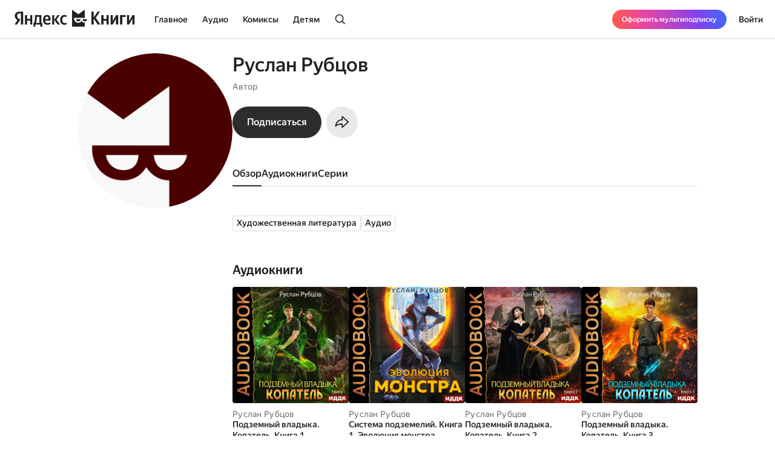

--- FILE ---
content_type: text/css
request_url: https://yastatic.net/s3/bookmate/frontend_next/_next/static/css/6f8d53de09781935.css
body_size: 973
content:
:root{--background-paper-base:#fff;--background-base:#FFF;--background-container:#FFF;--background-common:#f5f5f5;--background-loader:#EAEAEA;--common-black:rgba(34,32,31,1);--brand-background:rgba(244,241,239,1);--border-radius-base:8px;--border-radius-m:var(--border-radius-base);--border-radius-l:calc(var(--border-radius-base) * 2);--border-radius-s:calc(var(--border-radius-base) / 2);--background-overlay:rgba(34,32,31,0.20);--plus-primary:linear-gradient(90deg,#ff5c4d,#eb469f 26.56%,#8341ef 75%,#3f68f9);--lines-common:#DEDEDE;--actions-secondary-line:#DEDEDE;--actions-primary:#2D2D2D;--actions-primary-hover:#22201F;--actions-accent-hover:#FF3554;--text-disabled-hover:rgba(255,93,93,0.5);--actions-primary-hover-side-left:linear-gradient(270deg,var(--actions-primary) 0%,var(--actions-primary-hover) 48.08%);--actions-primary-hover-side-right:linear-gradient(90deg,var(--actions-primary) 0%,var(--actions-primary-hover) 48.08%);--actions-secondary-hover-side-left:linear-gradient(270deg,var(--actions-button-bg) 0%,var(--actions-button-bg-hover) 48.56%);--actions-secondary-hover-side-right:linear-gradient(90deg,var(--actions-button-bg) 0%,var(--actions-button-bg-hover) 48.56%);--actions-button-bg:#E9E9E9;--actions-button-bg-hover:#DDDDDD;--actions-text-hover:#F2F2F2;--text-primary:#22201F;--text-secondary:#747272;--text-disabled:#A7A7A7;--text-on-contrast:#FFF;--actions-secondary-text:#747272;--common-white10:rgba(255,255,255,0.1);--common-white20:rgba(255,255,255,0.2);--common-white40:rgba(255,255,255,0.4);--common-white60:rgba(255,255,255,0.6);--common-white80:rgba(255,255,255,0.8);--common-white100:rgba(255,255,255);--brand-brand2:#FFB56F;--brand-brand3:#FF5D5D;--brand-brand4:#4D0000;--brand-brand5:#E8E3DF;--brand-on-contrast:#1A1A1A;--icons-primary:#22201F;--icons-secondary:#747272;--icons-disabled:#A7A7A7;--icons-on-contrast:#FFF;--common-red:#F74E45;--common-green:#4FD17F;--card-boxshadow:0px 1px 10px 0px rgba(0,0,0,0.10);--card-boxshadow-hover:0 4px 20px rgba(0,0,0,.15)}*{box-sizing:border-box}.hidden-on-document-complete-block{display:none!important}.hidden-on-document-complete-block.visible{display:block!important}.hidden-on-document-complete-flex{display:none!important}.hidden-on-document-complete-flex.visible{display:flex!important}:focus{outline:none!important}a{color:var(--text-primary);text-decoration:none}.desktop a:active,.desktop a:hover{color:var(--actions-accent-hover)}html{font-family:var(--ys-font)}body{--yandex-mssngr-widget-button-ui-z-index:100;--yandex-mssngr-widget-popup-mobile-header-height:50px;--yandex-mssngr-widget-button-large-scale:1;line-height:1.4;-webkit-font-smoothing:antialiased;-webkit-text-size-adjust:100%;color:var(--text-primary)}body,html[data-os=iOS] body{background:var(--background-paper-base)}.spinner-center{width:100%;display:flex;padding:40px 0;justify-content:center}button{background:none;border:none;padding:0;-webkit-appearance:none;-moz-appearance:none;appearance:none}input[type=search]::-webkit-search-cancel-button,input[type=search]::-webkit-search-decoration,input[type=search]::-webkit-search-results-button,input[type=search]::-webkit-search-results-decoration{display:none}

--- FILE ---
content_type: text/css
request_url: https://yastatic.net/s3/bookmate/frontend_next/_next/static/css/d4f9236051cd0c12.css
body_size: 13
content:
.SnippetStatus_item__Kbfjn{gap:2px;display:flex;align-items:center;justify-content:center;height:20px;padding:4px;flex-shrink:0}.SnippetStatus_container__JEJ3r{display:flex;-webkit-backdrop-filter:blur(4px);backdrop-filter:blur(4px);border-radius:0 0 0 4px;background:rgba(255,255,255,.5);top:0;right:0;position:absolute}

--- FILE ---
content_type: text/css
request_url: https://yastatic.net/s3/bookmate/frontend_next/_next/static/css/92aba60c85448fee.css
body_size: 177
content:
.PersonMainPageTopics_container__8Nx2i{gap:6px;display:flex;flex-wrap:wrap}.PersonMainPageTopics_bubble__qMcY1[class]{padding:0 6px;height:26px;width:-moz-fit-content;width:fit-content;background:var(--background-base);white-space:nowrap;border-radius:4px;border:1px solid var(--lines-common)}.PersonMainPageTopics_bubble__qMcY1[class]:hover{color:var(--actions-primary);border-color:var(--actions-primary)}.PersonMainPageEditorChoose_container__t7Iit{padding:24px;margin-top:16px;background:var(--background-common);border-radius:var(--border-radius-m)}.PersonMainPageEditorChoose_annotation__xOXss+.PersonMainPageEditorChoose_content__19Wsr{margin-top:16px}.PersonMainPageEditorChooseContent_details__Ol3w7{margin-top:6px}.PersonMainPageEditorChooseContent_authors__ZtVze{margin-top:2px}.PersonMainPageEditorChooseContent_container__odN62{position:relative}

--- FILE ---
content_type: text/css
request_url: https://yastatic.net/s3/bookmate/frontend_next/_next/static/css/35700003abc67f04.css
body_size: 206
content:
.PersonPageDesktopLayout_container__s8QRc{margin:24px auto 0;width:-moz-fit-content;width:fit-content;gap:24px;display:flex}.PersonPageDesktopLayout_center__FXmza{width:768px}.PersonPageDesktopLayout_content__XN8lb{margin-top:40px;min-height:500px}.PersonPageDesktopLayout_tabs__8XHFu{margin-top:40px}.PersonPageDesktopLayout_left__mLVVD,.PersonPageDesktopLayout_right__057wJ{width:256px}.PersonPageDesktopLayout_breadcrumbs__l2G_2{margin-top:40px}.PersonPageDesktopLayout_footer__OYPrx{margin-top:66px}@media(max-width:1320px){.PersonPageDesktopLayout_right__057wJ{display:none}}@media(max-width:1070px){.PersonPageDesktopLayout_left__mLVVD,.PersonPageDesktopLayout_right__057wJ{width:200px}}@media (max-width:1023px){.PersonPageDesktopLayout_left__mLVVD[class]{display:none}}.PersonPageLeftColumn_container__PS_Z4{display:flex;align-items:center;flex-direction:column}.PersonPageLeftColumn_translations__VaCC_{margin-top:16px}@media (max-width:1070px){.PersonPageLeftColumn_avatar__AlB9d[class]{width:200px;height:200px}}

--- FILE ---
content_type: text/javascript
request_url: https://yastatic.net/s3/bookmate/frontend_next/_next/static/chunks/app/layout-8fe7ca8fac9d5e0e.js
body_size: 8904
content:
try{let e="undefined"!=typeof window?window:"undefined"!=typeof global?global:"undefined"!=typeof globalThis?globalThis:"undefined"!=typeof self?self:{},n=(new e.Error).stack;n&&(e._sentryDebugIds=e._sentryDebugIds||{},e._sentryDebugIds[n]="5444bdf3-187a-4064-b34d-c6ddd25b1955",e._sentryDebugIdIdentifier="sentry-dbid-5444bdf3-187a-4064-b34d-c6ddd25b1955")}catch(e){}(self.webpackChunk_N_E=self.webpackChunk_N_E||[]).push([[7177],{624:(e,o,t)=>{"use strict";t.d(o,{B:()=>u});var r=t(28875),a=t(78632),s=t(69540),i=t(3260);class n{observable;key={};promise;resolve;reject;subscription;listeners=new Set;autoDisposeTimeoutId;references=0;constructor(e,o,t){this.dispose=this.dispose.bind(this),this.handleNext=this.handleNext.bind(this),this.handleError=this.handleError.bind(this),this.observable=e.watchFragment(o),t.onDispose&&(this.onDispose=t.onDispose);const r=this.getDiff(e,o),a=()=>{this.references||(this.autoDisposeTimeoutId=setTimeout(this.dispose,t.autoDisposeTimeoutMs??3e4))};this.promise=r.complete?(0,s.$)(r.result):this.createPendingPromise(),this.subscribeToFragment(),this.promise.then(a,a)}listen(e){return this.listeners.add(e),()=>{this.listeners.delete(e)}}retain(){this.references++,clearTimeout(this.autoDisposeTimeoutId);let e=!1;return()=>{e||(e=!0,this.references--,setTimeout(()=>{this.references||this.dispose()}))}}dispose(){this.subscription.unsubscribe()}onDispose(){}subscribeToFragment(){this.subscription=this.observable.subscribe(this.handleNext.bind(this),this.handleError.bind(this)),this.subscription.add(this.onDispose)}handleNext(e){switch(this.promise.status){case"pending":if(e.complete)return this.resolve?.(e.data);this.deliver(this.promise);break;case"fulfilled":if((0,a.L)(this.promise.value,e.data))return;this.promise=e.complete?(0,s.$)(e.data):this.createPendingPromise(),this.deliver(this.promise)}}handleError(e){this.reject?.(e)}deliver(e){this.listeners.forEach(o=>o(e))}createPendingPromise(){return(0,i.b)(new Promise((e,o)=>{this.resolve=e,this.reject=o}))}getDiff(e,o){let{cache:t}=e,{from:r,fragment:a,fragmentName:s}=o,i=t.diff({...o,query:t.getFragmentDoc(e.transform(a),s),returnPartialData:!0,id:r,optimistic:!0});return{...i,result:e.queryManager.maskFragment({fragment:a,fragmentName:s,data:i.result})}}}var l=t(85883);class d{queryRefs=new r.b;fragmentRefs=new r.b;options;constructor(e={}){this.options=e}getQueryRef(e,o){let t=this.queryRefs.lookupArray(e);return t.current||(t.current=new l.Hp(o(),{autoDisposeTimeoutMs:this.options.autoDisposeTimeoutMs,onDispose:()=>{delete t.current}})),t.current}getFragmentRef(e,o,t){let r=this.fragmentRefs.lookupArray(e);return r.current||(r.current=new n(o,t,{autoDisposeTimeoutMs:this.options.autoDisposeTimeoutMs,onDispose:()=>{delete r.current}})),r.current}add(e,o){this.queryRefs.lookupArray(e).current=o}}let c=Symbol.for("apollo.suspenseCache");function u(e){return e[c]||(e[c]=new d(e.defaultOptions.react?.suspense)),e[c]}},3220:(e,o,t)=>{"use strict";t.d(o,{RouteMatcherProvider:()=>r.Pd});var r=t(69519)},4464:e=>{e.exports={style:{fontFamily:"'ysTextCondFont', 'ysTextCondFont Fallback', Georgia, serif"},className:"__className_905d3d",variable:"__variable_905d3d"}},5649:e=>{e.exports={style:{fontFamily:"'ysTextFont', 'ysTextFont Fallback', Arial, sans-serif"},className:"__className_aaa4cf",variable:"__variable_aaa4cf"}},9845:(e,o,t)=>{"use strict";t.d(o,{u:()=>i});var r=t(23355),a=t(99583),s=t(63711);function i(e,o){let{queryKey:t=[],variables:i}=o,n=(0,a.M)(i),[l,d]=r.useState(n);return o!==s.h&&l!==n&&d(l=n),[e,l,...[].concat(t)]}},13772:(e,o,t)=>{"use strict";t.d(o,{useEvgenUIBlockShowed:()=>u});var r=t(1271),a=t(23355),s=t(71126);let i="-50px 0px -50px 0px",n=[.8];var l=t(90070),d=t(12673),c=t(26585);function u(e){let o=(0,a.useId)(),t=(0,r.MC)(),u=(0,a.useRef)(null),y=e?.calcObjectPos,P=(0,d.useEvgenValues)(e?.evgenValues),h=(0,a.useCallback)(e=>{if(!t)return;let r=u.current,a=l.EvgenShowController.getInstance();e&&r?a.addObject(o,()=>{let e=y?.(r)||{};(0,s.CC)(t,{...P,...e})}):a.removeObject(o)},[t,P,o,y]);return(0,c.v)(u,h,n,i),u}},21619:(e,o,t)=>{"use strict";t.r(o),t.d(o,{useMetaConfig:()=>s});var r=t(25667),a=t(42253);function s(){return(0,r.NT)(a.MetaConfigContext)}},22160:(e,o,t)=>{"use strict";t.d(o,{PlusPage:()=>s,usePlusPageFromUrl:()=>i});var r=t(22041),a=t(46636),s=function(e){return e.Landing="welcome_screen",e.Showcase="books_list",e.Search="search_screen",e.Content="content",e.Title="title_screen",e.MarathonLanding="marathon_landing",e.Read="read_button",e.Profile="profile_screen",e.PlayerEnd="player_end_of_preview_screen",e}({});function i(){let e=(0,r.usePathname)();return"/"===e?"welcome_screen":(0,a.n)(e)||e.startsWith("/serials")?"title_screen":e.startsWith("/search")?"search_screen":"books_list"}},26585:(e,o,t)=>{"use strict";t.d(o,{v:()=>s});var r=t(38121),a=t(96287);function s(e,o,t,i,n=[]){(0,r.vJ)(()=>{let r;return e.current&&o&&(r=(0,a.B)(e.current,{threshold:t,rootMargin:i},o)),()=>{r&&r()}},[o,t,...n])}},32147:(e,o,t)=>{"use strict";t.d(o,{k:()=>s});var r=t(78632),a=t(23355);function s(e,o){let t=a.useRef(void 0);return t.current&&(0,r.L)(t.current.deps,o)||(t.current={value:e(),deps:o}),t.current.value}},35776:(e,o,t)=>{"use strict";t.d(o,{default:()=>s});var r=t(4093),a=t(4094);function s({queryRefs:e,children:o}){let t=(0,r.m)();for(let o of e)(0,a.lE)(o,t);return o}},38121:(e,o,t)=>{"use strict";t.d(o,{vJ:()=>r.useEffect});var r=t(23355)},41793:(e,o,t)=>{"use strict";t.d(o,{RuntimeConfig:()=>a});var r=t(40973);function a({children:e,publicConfig:o}){let{isClient:t}=(0,r.U)();return t&&(window.PUBLIC_CONFIG=o),e}},41926:()=>{},42253:(e,o,t)=>{"use strict";t.r(o),t.d(o,{MetaConfigContext:()=>a,MetaConfigProvider:()=>s});var r=t(91627);let a=(0,t(23355).createContext)({userMeta:{isBot:!1,requestId:"requestId",viewport:"desktop",isIOS:!1,isAndroid:!1,isMobile:!1,isNotAuth:!1,uuid:"uuid"},query:{},origin:"",ipRegion:"",headerHost:"",baseHost:"",tld:""});function s({query:e,userMeta:o,origin:t,ipRegion:s,children:i,headerHost:n,baseHost:l,tld:d}){return(0,r.jsx)(a.Provider,{value:{query:e,ipRegion:s,origin:t,userMeta:o,headerHost:n,baseHost:l,tld:d},children:i})}},43275:(e,o,t)=>{Promise.resolve().then(t.t.bind(t,73121,23)),Promise.resolve().then(t.t.bind(t,41926,23)),Promise.resolve().then(t.bind(t,61866)),Promise.resolve().then(t.bind(t,46674)),Promise.resolve().then(t.t.bind(t,79818,23)),Promise.resolve().then(t.t.bind(t,87677,23)),Promise.resolve().then(t.bind(t,22160)),Promise.resolve().then(t.bind(t,35776)),Promise.resolve().then(t.bind(t,48350)),Promise.resolve().then(t.bind(t,42679)),Promise.resolve().then(t.bind(t,42253)),Promise.resolve().then(t.bind(t,21619)),Promise.resolve().then(t.bind(t,35347)),Promise.resolve().then(t.bind(t,71444)),Promise.resolve().then(t.bind(t,7809)),Promise.resolve().then(t.bind(t,90070)),Promise.resolve().then(t.bind(t,13772)),Promise.resolve().then(t.bind(t,67480)),Promise.resolve().then(t.bind(t,12673)),Promise.resolve().then(t.bind(t,65213)),Promise.resolve().then(t.bind(t,77912)),Promise.resolve().then(t.bind(t,41793)),Promise.resolve().then(t.bind(t,3220)),Promise.resolve().then(t.bind(t,35431)),Promise.resolve().then(t.t.bind(t,62865,23)),Promise.resolve().then(t.t.bind(t,86850,23)),Promise.resolve().then(t.t.bind(t,5649,23)),Promise.resolve().then(t.t.bind(t,4464,23))},46636:(e,o,t)=>{"use strict";t.d(o,{g:()=>a,n:()=>d});let r=t(16129).IB.map(e=>e.replace("-","-")),a=/^\/(books|comicbooks|audiobooks)\/.+/,s=/^\/serials\/.+/,i=/^\/(books|comicbooks|audiobooks)\/s-.+/,n=/^\/(books|comicbooks|audiobooks)\/t-.+/,l=RegExp(`(${r.join("\\/|")}\\/)`);function d(e,o){if(!e)return!1;let t=e.replace(/\?.*/,"").replace(l,"");return!t.endsWith("impressions/form")&&(!!(o?.includeSerials&&s.test(t))||!(!a.test(t)||t.match(i)||t.match(n)))}},46674:(e,o,t)=>{"use strict";t.d(o,{usePassportAccounts:()=>h});var r=t(23355),a=function(e){return e.islands200="islands-200",e}({}),s=t(71434);function i(e,o,t){let{avatarsHost:r}=(0,s.i)();return`${r}/${e}/${o}/${t}`}var n=t(21619),l=t(80857),d=t(50416),c=t(7324);function u(){let{origin:e}=(0,n.useMetaConfig)(),o=(0,s.i)(),t=(0,l.M)(e),r=(0,d.B)(t);return o.passportApiUrl&&r?(0,c.D)(o.passportApiUrl,r):o.passportApiUrl}function y(e,o={}){let t=new URLSearchParams(o).toString();return u()+e+(t?"?"+t:"")}function P(){return y("/all_accounts")}function h(e){let[o,t]=(0,r.useState)([]),s=P(),n=(0,r.useCallback)(async()=>{try{return await fetch(s,{method:"GET",credentials:"include",mode:"cors",headers:{"Content-Type":"application/json"}}).then(e=>{if(!e?.ok)throw Error("Network response was not ok");return e.json()}).catch(e=>{console.error("There has been a problem with your fetch operation:",e)})}catch(e){throw console.error("Unable to fetch accounts",e),e}},[s]),l=(0,r.useMemo)(()=>async()=>{try{let o=await n();if(Array.isArray(o?.accounts)){let r=o.accounts.filter(o=>o.uid!==e).map(e=>({...e,avatar_url:i("get-yapic",e.displayName.default_avatar,a.islands200)}));t(r)}}catch(e){console.error(e)}},[]);return(0,r.useEffect)(()=>{l()},[l]),o}},50416:(e,o,t)=>{"use strict";t.d(o,{B:()=>a});var r=t(86197);function a(e){if(!e)return r.y;try{let o=/^https?:\/\//.test(e)?e:`https://${e}`,{hostname:t}=new URL(o),a=t.match(/[^.]+$/);if(a)return a[0];return r.y}catch(o){return console.error(`Invalid URL format: ${e}`,o),r.y}}},58374:(e,o,t)=>{"use strict";t.d(o,{Y:()=>i});var r=t(23355);let a=Symbol.for("apollo.hook.wrappers");var s=t(67855);function i(e,o,t){let i=[t.queryManager,e.startsWith("use")?r.useContext((0,s.l)()):void 0],n=o;for(let o of i){let t=o?.[a]?.[e];t&&(n=t(n))}return n}},63711:(e,o,t)=>{"use strict";t.d(o,{h:()=>r});let r=Symbol.for("apollo.skipToken")},65213:(e,o,t)=>{"use strict";t.r(o),t.d(o,{EvgenRootValues:()=>i,EvgenValues:()=>n});var r=t(91627),a=t(12673),s=t(88146);let i=({children:e,...o})=>(0,r.jsx)(s.P.Provider,{value:o,children:e}),n=({children:e,...o})=>{let t=(0,a.useEvgenValues)(o);return(0,r.jsx)(s.P.Provider,{value:t,children:e})}},65297:(e,o,t)=>{"use strict";t.d(o,{y:()=>n});var r,a=t(23355),s=t(3260);let i="use",n=(r||(r=t.t(a,2)))[i]||function(e){let o=(0,s.b)(e);switch(o.status){case"pending":throw o;case"rejected":throw o.reason;case"fulfilled":return o.value}}},67480:(e,o,t)=>{"use strict";t.d(o,{EvgenShowObjectHandler:()=>i});var r=t(22041),a=t(38121),s=t(90070);function i(){let e=(0,r.usePathname)();return(0,a.vJ)(()=>{let e=s.EvgenShowController.getInstance();return e.run(),()=>e.destroy()},[]),(0,a.vJ)(()=>{s.EvgenShowController.getInstance().clearObjects()},[e]),null}},69160:(e,o,t)=>{"use strict";t.d(o,{b:()=>r});var r=function(e){return e.AccessLevel="AccessLevel",e.AccessLevelPayload="AccessLevelPayload",e.AccessRestrictionPayload="AccessRestrictionPayload",e.Achievement="Achievement",e.Achievements="Achievements",e.AchievementsItems="AchievementsItems",e.AchievementsSection="AchievementsSection",e.Action="Action",e.ActiveRecurrents="ActiveRecurrents",e.AddToWishlistPayload="AddToWishlistPayload",e.AppConfig="AppConfig",e.AudioBook="AudioBook",e.AudioDocument="AudioDocument",e.AudioDocumentPosition="AudioDocumentPosition",e.AudioSynthesis="AudioSynthesis",e.AudiobookCardResponsePayload="AudiobookCardResponsePayload",e.AudiobookItems="AudiobookItems",e.AudiobookPayload="AudiobookPayload",e.Author="Author",e.AuthorImpressionsPayload="AuthorImpressionsPayload",e.AuthorOldPayload="AuthorOldPayload",e.AuthorRelation="AuthorRelation",e.AuthorSeriesPayload="AuthorSeriesPayload",e.Availability="Availability",e.Available="Available",e.Avatar="Avatar",e.Book="Book",e.BookItems="BookItems",e.BookLibraryCardResponsePayload="BookLibraryCardResponsePayload",e.BookOnShelvesPayload="BookOnShelvesPayload",e.BookPayload="BookPayload",e.BookQuotesPayload="BookQuotesPayload",e.BookSeriesItems="BookSeriesItems",e.Bookshelf="Bookshelf",e.BookshelfFollowersPayload="BookshelfFollowersPayload",e.BookshelfPage="BookshelfPage",e.BookshelfPayload="BookshelfPayload",e.BookshelfRestPayload="BookshelfRestPayload",e.CalendarDay="CalendarDay",e.Cfi="Cfi",e.CfiSynthesis="CfiSynthesis",e.ComicBook="ComicBook",e.ComicBookLibraryResponsePayload="ComicBookLibraryResponsePayload",e.ComicBookPayload="ComicBookPayload",e.ComicDocument="ComicDocument",e.ComicDocumentPosition="ComicDocumentPosition",e.ComicbookItems="ComicbookItems",e.Comment="Comment",e.CommentMutationQuery="CommentMutationQuery",e.CommentPayload="CommentPayload",e.Comments="Comments",e.ContentAgeRestriction="ContentAgeRestriction",e.ContentAuthorPayload="ContentAuthorPayload",e.ContentCreatePayload="ContentCreatePayload",e.ContentImpressionQuery="ContentImpressionQuery",e.ContentReadersPayload="ContentReadersPayload",e.ContextPayload="ContextPayload",e.Cover="Cover",e.CreatorPayload="CreatorPayload",e.CurrentUserImpressionQuery="CurrentUserImpressionQuery",e.DaysStraightPayload="DaysStraightPayload",e.EmotionPayload="EmotionPayload",e.EmotionRatingPayload="EmotionRatingPayload",e.EmotionRatingQueryPayload="EmotionRatingQueryPayload",e.EmptyResponse="EmptyResponse",e.Episodes="Episodes",e.EpisodesItems="EpisodesItems",e.ExternalCompositeOffer="ExternalCompositeOffer",e.ExternalLink="ExternalLink",e.ExternalLinkPayload="ExternalLinkPayload",e.FeaturedSection="FeaturedSection",e.FeaturedSectionItems="FeaturedSectionItems",e.FirstDayPayload="FirstDayPayload",e.Followers="Followers",e.Goals="Goals",e.GroupedWorkPayload="GroupedWorkPayload",e.GroupedWorksPayload="GroupedWorksPayload",e.IllustratorRelation="IllustratorRelation",e.ImagePayload="ImagePayload",e.Impression="Impression",e.ImpressionCommentsQuery="ImpressionCommentsQuery",e.ImpressionEmotionsQueryPayload="ImpressionEmotionsQueryPayload",e.ImpressionMutationPayload="ImpressionMutationPayload",e.ImpressionPayload="ImpressionPayload",e.ImpressionResourcePayload="ImpressionResourcePayload",e.Impressions="Impressions",e.IncompleteDate="IncompleteDate",e.IntroPlan="IntroPlan",e.IntroUntilPlan="IntroUntilPlan",e.KidsBookPayload="KidsBookPayload",e.LabelPayload="LabelPayload",e.Labels="Labels",e.LibraryBooks="LibraryBooks",e.LibraryCardPayload="LibraryCardPayload",e.LibraryCardResponsePayload="LibraryCardResponsePayload",e.LibraryPayload="LibraryPayload",e.Likes="Likes",e.LongDayPayload="LongDayPayload",e.Loyalty="Loyalty",e.Marathon="Marathon",e.MarathonPhysicalPrize="MarathonPhysicalPrize",e.MarathonPromocode="MarathonPromocode",e.MdsImage="MdsImage",e.MisspellItem="MisspellItem",e.MlRecommendationPayload="MlRecommendationPayload",e.Mutation="Mutation",e.Narrator="Narrator",e.Notification="Notification",e.NotificationsStatusPayload="NotificationsStatusPayload",e.Offer="Offer",e.OldAudiobookPayload="OldAudiobookPayload",e.OldBookPayload="OldBookPayload",e.OldComicBookPayload="OldComicBookPayload",e.OldEpisodesPayload="OldEpisodesPayload",e.OptionOffer="OptionOffer",e.PageSeries="PageSeries",e.Person="Person",e.PersonRelation="PersonRelation",e.Post="Post",e.Posts="Posts",e.Price="Price",e.Profile="Profile",e.ProfileBookshelvesPayload="ProfileBookshelvesPayload",e.ProfilePayload="ProfilePayload",e.ProfilePrivacy="ProfilePrivacy",e.ProfileSettings="ProfileSettings",e.ProfileSync="ProfileSync",e.Progress="Progress",e.Publisher="Publisher",e.PublisherRelation="PublisherRelation",e.Query="Query",e.Quote="Quote",e.QuoteCommentsQuery="QuoteCommentsQuery",e.QuotePayload="QuotePayload",e.QuoteTextProgress="QuoteTextProgress",e.QuoteTextSerialProgress="QuoteTextSerialProgress",e.Quotes="Quotes",e.QuotesPayload="QuotesPayload",e.RareBookPayload="RareBookPayload",e.RatingSection="RatingSection",e.RatingSectionItems="RatingSectionItems",e.Recap="Recap",e.RecapItem="RecapItem",e.RecapPayload="RecapPayload",e.Relations="Relations",e.ReportListPayload="ReportListPayload",e.ResponseHeaders="ResponseHeaders",e.RootShowcase="RootShowcase",e.SEO="SEO",e.SearchItems="SearchItems",e.Series="Series",e.SeriesFollowersPayload="SeriesFollowersPayload",e.SeriesItemWithPosition="SeriesItemWithPosition",e.SeriesItems="SeriesItems",e.SeriesNotificationPayload="SeriesNotificationPayload",e.SeriesPayload="SeriesPayload",e.SeriesSection="SeriesSection",e.SeriesSectionItems="SeriesSectionItems",e.Setting="Setting",e.ShelvesSection="ShelvesSection",e.ShelvesSectionItems="ShelvesSectionItems",e.Showcase="Showcase",e.ShowcaseItems="ShowcaseItems",e.SimpleSection="SimpleSection",e.SimpleSectionItems="SimpleSectionItems",e.SlowBookPayload="SlowBookPayload",e.Statistics="Statistics",e.StatisticsSection="StatisticsSection",e.StoriesPayload="StoriesPayload",e.StoryCoverPayload="StoryCoverPayload",e.StoryImagePayload="StoryImagePayload",e.Subscription="Subscription",e.SubscriptionsItems="SubscriptionsItems",e.SuggestedSearchDataBodyPayload="SuggestedSearchDataBodyPayload",e.SuggestedSearchDataPayload="SuggestedSearchDataPayload",e.SuggestedSearchPayload="SuggestedSearchPayload",e.SyncItems="SyncItems",e.Synthesis="Synthesis",e.SynthesisPayload="SynthesisPayload",e.Tag="Tag",e.Tariff="Tariff",e.TariffOffer="TariffOffer",e.TextBook="TextBook",e.TextDocument="TextDocument",e.TextDocumentPosition="TextDocumentPosition",e.TextSerial="TextSerial",e.TextSerialEpisode="TextSerialEpisode",e.TextbookItems="TextbookItems",e.TitleCountPayload="TitleCountPayload",e.TopAuthorPayload="TopAuthorPayload",e.TopBookPayload="TopBookPayload",e.TopSection="TopSection",e.TopSectionItems="TopSectionItems",e.TopTopicPayload="TopTopicPayload",e.Topic="Topic",e.TopicPayload="TopicPayload",e.TopicsPayload="TopicsPayload",e.TotalSpendTimePayload="TotalSpendTimePayload",e.TranslationPayload="TranslationPayload",e.TranslationsPayload="TranslationsPayload",e.Translator="Translator",e.TranslatorRelation="TranslatorRelation",e.TrialPlan="TrialPlan",e.TrialUntilPlan="TrialUntilPlan",e.TypeFilter="TypeFilter",e.UgcAvailability="UgcAvailability",e.UgcAvailable="UgcAvailable",e.UgcUnavailable="UgcUnavailable",e.Unavailable="Unavailable",e.User="User",e.UserAgeRestriction="UserAgeRestriction",e.UserBookshelvesPayload="UserBookshelvesPayload",e.UserFollowerPayload="UserFollowerPayload",e.UserGroupedQuote="UserGroupedQuote",e.UserGroupedQuotes="UserGroupedQuotes",e.UserLibrary="UserLibrary",e.UserMetaPayload="UserMetaPayload",e.UserPayload="UserPayload",e.Users="Users",e.Voice="Voice",e.Void="Void",e.YandexRankPayload="YandexRankPayload",e.YearBookPayload="YearBookPayload",e.YearGoal="YearGoal",e.YearPlusPayload="YearPlusPayload",e}({})},71434:(e,o,t)=>{"use strict";t.d(o,{i:()=>a});var r=t(99303);r.env.IS_PLUS_DISABLED,r.env.APP_ENV,r.env.PASSPORT_URL,r.env.PASSPORT_API_URL,r.env.PLUS_URL,r.env.AVATARTS_HOST,r.env.SSO_ENABLED,r.env.DISABLE_PW_TOOLS;let a=()=>window.PUBLIC_CONFIG||{}},73121:()=>{},73696:(e,o,t)=>{"use strict";t.d(o,{U:()=>f,h:()=>S});var r=t(23355),a=t(71247),s=t(624),i=t(50665),n=t(84121),l=t(63711),d=t(58374),c=t(9845),u=t(65297),y=t(32147),P=t(80017);function h(e){let{fetchPolicy:o,returnPartialData:t}=e;m(o),p(o,t)}function m(e="cache-first"){let o=["cache-first","network-only","no-cache","cache-and-network"];(0,P.V1)(o.includes(e),35,e)}function p(e,o){"no-cache"===e&&o&&i.g&&P.V1.warn(36)}var v=t(4093);function f(e,o){return(0,d.Y)("useSuspenseQuery",b,(0,v.m)("object"==typeof o?o.client:void 0))(e,o??{})}function b(e,o){let t=(0,v.m)(o.client),i=(0,s.B)(t),n=S({client:t,query:e,options:o}),{fetchPolicy:l}=n,d=(0,c.u)(e,o),y=i.getQueryRef(d,()=>t.watchQuery(n)),[P,h]=r.useState([y.key,y.promise]);P[0]!==y.key&&(P[0]=y.key,P[1]=y.promise);let m=P[1];y.didChangeOptions(n)&&(P[1]=m=y.applyOptions(n)),r.useEffect(()=>{let e=y.retain(),o=y.listen(e=>{h([y.key,e])});return()=>{o(),e()}},[y]);let p=r.useMemo(()=>{let e=y.result.error,o=!!y.result.data;return{loading:!1,data:y.result.data,dataState:y.result.dataState,networkStatus:e?a.p.error:a.p.ready,error:e,complete:o,partial:!o}},[y.result]),f="standby"===l?p:(0,u.y)(m),b=r.useCallback(e=>{let o=y.fetchMore(e);return h([y.key,y.promise]),o},[y]),g=r.useCallback(e=>{let o=y.refetch(e);return h([y.key,y.promise]),o},[y]),k=y.observable.subscribeToMore;return r.useMemo(()=>({client:t,data:f.data,dataState:f.dataState,error:f.error,networkStatus:f.networkStatus,fetchMore:b,refetch:g,subscribeToMore:k}),[t,b,g,f,k])}function S({client:e,query:o,options:t}){return(0,y.k)(()=>{if(t===l.h)return{query:o,fetchPolicy:"standby",[n._]:!0};let r=t.fetchPolicy||e.defaultOptions.watchQuery?.fetchPolicy||"cache-first",a={...t,fetchPolicy:r,query:o,notifyOnNetworkStatusChange:!1,nextFetchPolicy:void 0};return i.g&&h(a),t.skip&&(a.fetchPolicy="standby"),a},[e,t,o])}},77912:(__unused_webpack_module,__webpack_exports__,__webpack_require__)=>{"use strict";__webpack_require__.d(__webpack_exports__,{ScriptInit:()=>ScriptInit});var react_jsx_runtime__WEBPACK_IMPORTED_MODULE_0__=__webpack_require__(91627),react__WEBPACK_IMPORTED_MODULE_1__=__webpack_require__(23355),_shared_lib_inline__WEBPACK_IMPORTED_MODULE_4__=__webpack_require__(36101),_shared_lib_inline__WEBPACK_IMPORTED_MODULE_5__=__webpack_require__(99499),_shared_lib_public_runtime_config_publicRuntimeConfig__WEBPACK_IMPORTED_MODULE_3__=__webpack_require__(71434),_shared_lib_use_ssr_useSsr__WEBPACK_IMPORTED_MODULE_2__=__webpack_require__(40973);function ScriptInit({children,query}){let{isClient}=(0,_shared_lib_use_ssr_useSsr__WEBPACK_IMPORTED_MODULE_2__.U)(),publicConfig=(0,_shared_lib_public_runtime_config_publicRuntimeConfig__WEBPACK_IMPORTED_MODULE_3__.i)();if(isClient&&!window.rumInit)try{eval(_shared_lib_inline__WEBPACK_IMPORTED_MODULE_4__.Ki),eval(_shared_lib_inline__WEBPACK_IMPORTED_MODULE_5__.z),eval(`window.rumRuntime(${JSON.stringify(publicConfig)}, ${JSON.stringify(query)});`),window.rumInit=!0}catch(error){console.error("Error RumInit during evaluation:",error)}return(0,react_jsx_runtime__WEBPACK_IMPORTED_MODULE_0__.jsx)(react_jsx_runtime__WEBPACK_IMPORTED_MODULE_0__.Fragment,{children:children})}},79818:e=>{e.exports={userAvatar:"UserAvatar_userAvatar__kvQCB",userAvatar_24:"UserAvatar_userAvatar_24__5Rnni",userAvatar_28:"UserAvatar_userAvatar_28__kWQSo",userAvatar_40:"UserAvatar_userAvatar_40__nhqHQ",userAvatar_64:"UserAvatar_userAvatar_64___m_aY",userAvatar_88:"UserAvatar_userAvatar_88__wIWgP",userAvatar_124:"UserAvatar_userAvatar_124__SnZNG",userAvatar_176:"UserAvatar_userAvatar_176__ISC6c",plusBorder:"UserAvatar_plusBorder__ciU0X",plusBorderWrapper:"UserAvatar_plusBorderWrapper__AIzeO"}},86850:()=>{},87677:e=>{e.exports={ageRestriction:"UserAgeRestriction_ageRestriction__ict08"}},90070:(e,o,t)=>{"use strict";t.d(o,{EvgenShowController:()=>i});let r=100,a=2e3,s=2e3;class i{intervalId;scrollPositionChangeTime;objects;observedObjects;static instance;constructor(){this.objects={},this.observedObjects={},this.intervalId=0,this.scrollPositionChangeTime=0,this.observe=this.observe.bind(this),this.setScrollChange=this.setScrollChange.bind(this)}addObject(e,o){this.observedObjects[e]||this.objects[e]||(this.objects[e]={id:e,time:Date.now(),callback:o})}removeObject(e){delete this.objects[e]}clearObjects(){this.objects={},this.observedObjects={}}run(){this.listenScroll(),this.startInterval()}destroy(){document.removeEventListener("scroll",this.setScrollChange),window.clearInterval(this.intervalId)}listenScroll(){document.addEventListener("scroll",this.setScrollChange,{passive:!0})}setScrollChange(){this.scrollPositionChangeTime=Date.now()}startInterval(){this.intervalId=window.setInterval(this.observe,r)}observe(){let e=Date.now();if(e-this.scrollPositionChangeTime>=s)for(let o in this.objects){let t=this.objects[o];t&&"id"in t&&e-t.time>=a&&this.observeObject(t)}}observeObject(e){e.callback(),this.removeObject(e.id),this.observedObjects[e.id]=e.id}static getInstance(){return i.instance?i.instance:i.instance=new i}}},96287:(e,o,t)=>{"use strict";function r(e){let o=0,t=0;for(;e&&!isNaN(e.offsetLeft)&&!isNaN(e.offsetTop);)o+=e.offsetLeft-e.scrollLeft,t+=e.offsetTop-e.scrollTop,e=e.offsetParent;return{top:t,left:o}}t.d(o,{B:()=>s});let a=[.01];function s(e,{threshold:o=a,visibleTime:t=null,rootMargin:s="0px",isTriggerVisibleOnce:i},n,l){let{IntersectionObserver:d}=window;if(!d)return()=>{};let c=!1,u=[],y=new d(e=>{let o=e.some(e=>e.isIntersecting);o!==c&&P(c=o)},{threshold:o,rootMargin:s});function P(o){n(o),o?(i&&y.disconnect(),t?.forEach(o=>{u.push(setTimeout(()=>{let t=r(e);l?.(o,t)},o))})):u?.forEach(e=>{clearTimeout(e)})}return y.observe(e),()=>{u?.forEach(e=>{clearTimeout(e)}),y.disconnect()}}},99499:(e,o,t)=>{"use strict";t.d(o,{z:()=>r});let r=`window.rumRuntime = ${function(e,o){let t=window.Ya,r=".main-content",a={},s="";function i(e,o){var t={};for(var r in e)t[r]=e[r];for(var a in o)t[a]=o[a];return t}let n={287:"213",rum_id:`ru.bookmate.next.${o.viewport}`,"-project":"bookmate-frontend-next","-page":o.page,"-env":e.appEnv,"-platform":o.viewport};if(Object.keys(a||{}).map(function(e){n[e]=a[e]}),"/"===o.page&&(n.rum_id=`ru.bookmate.next.root.${o.viewport}`,n["-project"]="bookmate-frontend-next-root"),t.Rum.init({beacon:!!navigator.sendBeacon,clck:"https://clck.yandex.ru/click",slots:s?s.split(";"):[],reqid:o.reqId,enablePaintPerformanceObserver:!0,sendClientUa:!0,scrollMetric:!0},i(n,{"-version":"next_frontend"})),"production"===e.appEnv){let r={reqid:o.reqId,project:`bookmate-frontend-next-client-${e.appEnv}`,page:o.page,env:e.appEnv,platform:o.viewport,version:"1",preventError:!1,unhandledRejection:!0,uncaughtException:!0};"/"===o.page&&(r.project=`bookmate-frontend-next-client-root-${e.appEnv}`),t.Rum.initErrors(i(o.errorParams||{},r))}t.Rum.observeDOMNode("2876",r)}}`}},e=>{var o=o=>e(e.s=o);e.O(0,[1926,70218,95506,60029,85456,10894,56602,1271,2806,50318,19320,44528,75078,78723,61477,22351,77358],()=>o(43275)),_N_E=e.O()}]);

--- FILE ---
content_type: text/javascript
request_url: https://yastatic.net/s3/bookmate/frontend_next/_next/static/chunks/90053-d955cca148634aa8.js
body_size: 3767
content:
try{let e="undefined"!=typeof window?window:"undefined"!=typeof global?global:"undefined"!=typeof globalThis?globalThis:"undefined"!=typeof self?self:{},t=(new e.Error).stack;t&&(e._sentryDebugIds=e._sentryDebugIds||{},e._sentryDebugIds[t]="de222a7d-4f57-4792-b951-7158854a2957",e._sentryDebugIdIdentifier="sentry-dbid-de222a7d-4f57-4792-b951-7158854a2957")}catch(e){}"use strict";(self.webpackChunk_N_E=self.webpackChunk_N_E||[]).push([[12434,90053],{4094:(e,t,r)=>{r.d(t,{Ri:()=>V,$d:()=>k,D9:()=>w,n8:()=>W,lE:()=>j});var n=r(55725),o=r(26638),s=r(51612),u=r(56602),a=r(94031),i=r(61955),l=r(28970),c=r(71707),d=r(86158),p=r(80017),f=r(23355),y=r(78632),m=r(85883),g=r(4093),h=r(67855);let b=({client:e,children:t})=>{let r=(0,h.l)(),n=f.useContext(r),o=f.useMemo(()=>({...n,client:e||n.client}),[n,e]);return(0,p.V1)(o.client,38),f.createElement(r.Provider,{value:o},t)};var S=r(34423),v=r(50665);n.C,n.C,n.C;var Q={pkg:"@apollo/client-react-streaming"},x=Symbol.for("apollo.source_package"),w=class extends o.D{static info=Q;[x];constructor(e){super(e);const t=this.constructor.info;this[x]=`${t.pkg}:InMemoryCache`}},k=(0,f.createContext)(null),P={},_=Symbol.for("apollo.tee.readableStreamController"),C=Symbol.for("apollo.read.readableStream");function M(e,t){return Object.assign(t,{[C]:e})}var q=class extends n.C{constructor(){super((e,t)=>{let r=e.getContext()[_];if(r){let n=r(),o=()=>{try{n.close()}catch{}};return new s.c(r=>{let s=!0;return t(e).subscribe({next(e){n.enqueue({type:"next",value:e}),s&&r.next(e)},error(e){n.enqueue({type:"error"}),o(),s&&r.error(e)},complete(){n.enqueue({type:"completed"}),o(),s&&r.complete()}}),()=>{s=!1}})}return t(e)})}},E=class extends n.C{constructor(){super((e,t)=>{let r=e.getContext()[C];return r?new s.c(n=>{let o=!1,s=(()=>{try{return r.getReader()}catch{}})();if(!s){let r=t(e).subscribe(n);return()=>r.unsubscribe()}let u=!1;i(s).finally(()=>{n.closed||u||n.complete()});let a=()=>{o=!0,s.cancel()};return()=>a();async function i(r){let s;for(;!o&&!s?.done&&(s=await r.read(),!o);)if(s.value)switch(s.value.type){case"next":n.next(s.value.value);break;case"completed":n.complete();break;case"error":{a(),u=!0;let r=t(e).subscribe(n);a=()=>r.unsubscribe()}}}}):t(e)})}};function F(e){return{...e,query:(0,u.J1)((0,i.y)((0,u.J1)(e.query)))}}function j(e,t){var r,n,o;let s,u,a;if((0,m.Fd)(e))return;let{$__apollo_queryRef:{options:i,stream:l}}=e,c=F(i),d=(r=t,n=c,o={...c,fetchPolicy:"network-only",context:J(M(l.pipeThrough(new S.Fq),{...c.context,queryDeduplication:!0}))},v.g&&(0,p.V1)(n.nextFetchPolicy===o.nextFetchPolicy,"Encountered an unexpected bug in @apollo/client-react-streaming. Please file an issue."),u={context:{},...(s=r.watchQuery(n)).options},s.applyOptions(o),a=new m.Hp(s,{autoDisposeTimeoutMs:r.defaultOptions.react?.suspense?.autoDisposeTimeoutMs}),s.applyOptions({...u,fetchPolicy:s.options.fetchPolicy===o.fetchPolicy?u.fetchPolicy:s.options.fetchPolicy}),a);Object.assign(e,(0,m.Qh)(d))}function D(e){let t=(0,g.m)(),r=!!(e&&e.$__apollo_queryRef);r&&j(e,t);let n=(0,m.Fd)(e);return(0,f.useEffect)(()=>{if(r)return n.softRetain()},[r,n]),e}var R={useFragment:e=>O(e,["data","complete","missing","dataState"]),useQuery:e=>O(e,["data","loading","networkStatus","dataState"]),useSuspenseQuery:e=>O(e,["data","networkStatus","dataState"]),useReadQuery:e=>O(t=>e(D(t)),["data","networkStatus","dataState"]),useQueryRefHandlers:e=>O(t=>e(D(t)),[]),useSuspenseFragment:e=>O(e,["data"])};function O(e,t){return(...r)=>{let n=e(...r);if(0==t.length)return n;let o=function(e){let t=(0,f.useContext)(k);if(!t)throw Error("useTransportValue must be used within a streaming-specific ApolloProvider");let r=t.useStaticValueRef(e),n=(0,f.useSyncExternalStore)(()=>()=>{},()=>0,()=>r.current===P?0:+!(0,y.L)(e,r.current));return 0===n&&(r.current=P),1===n?r.current:e}((0,f.useMemo)(()=>{let e={};for(let r of t)e[r]=n[r];return e},[n]));return(0,f.useMemo)(()=>({...n,...o}),[n,o])}}function L(e,t,r){if(e[x]!==`${t.pkg}:${r}`)throw Error(`When using \`${r}\` in streaming SSR, you must use the \`${r}\` export provided by \`"${t.pkg}"\`.`)}function T(e){return e.queryManager}var $=Symbol.for("apollo.hook.wrappers"),A=class extends a.R{static info=Q;[x];constructor(e){const t=[];"ssrMode"in e&&(delete e.ssrMode,t.push("The `ssrMode` option is not supported in %s. Please remove it from your %s constructor options.")),"ssrForceFetchDelay"in e&&(delete e.ssrForceFetchDelay,t.push("The `ssrForceFetchDelay` option is not supported in %s. Please remove it from your %s constructor options.")),super(e);const r=this.constructor.info;for(const e of(this[x]=`${r.pkg}:ApolloClient`,t))console.warn(e,r.pkg,"ApolloClient");L(this.cache,r,"InMemoryCache"),this.setLink(this.link)}setLink(e){super.setLink.call(this,n.C.from([new E,new q,e]))}},I=class extends A{constructor(e){super(e),this.onQueryStarted=this.onQueryStarted.bind(this),T(this)[$]=R}simulatedStreamingQueries=new Map;onQueryStarted({options:e,id:t}){let r,n,o=F(e),[s,u]=(n=new ReadableStream({start(e){r=e}}),[r,n]),a=T(this);a.fetchQuery({...o,query:a.transform(o.query),fetchPolicy:"network-only",context:J(M(u,{...o.context,queryDeduplication:!0}))}),this.simulatedStreamingQueries.set(t,{controller:s,options:o})}onQueryProgress=e=>{let t=this.simulatedStreamingQueries.get(e.id);if(!t)return;let r=T(this).incrementalHandler;"error"===e.type||"next"===e.type&&(r.isIncrementalResult(e.value)?r.extractErrors(e.value):e.value.errors)?(this.simulatedStreamingQueries.delete(e.id),p.V1.debug("Query failed on server, rerunning in browser:",t.options),this.rerunSimulatedQuery(t)):"completed"===e.type?(this.simulatedStreamingQueries.delete(e.id),t.controller.enqueue(e)):"next"===e.type&&t.controller.enqueue(e)};rerunSimulatedQueries=()=>{for(let[e,t]of this.simulatedStreamingQueries)this.simulatedStreamingQueries.delete(e),p.V1.debug("streaming connection closed before server query could be fully transported, rerunning:",t.options),this.rerunSimulatedQuery(t)};rerunSimulatedQuery=e=>{var t;let r=T(this);r.fetchQuery({...e.options,fetchPolicy:"no-cache",query:r.transform(e.options.query),context:J((t=()=>e.controller,Object.assign({...e.options.context,queryDeduplication:!1},{[_]:t})))})}},N=Symbol.for("apollo.dataTransport.skip");function J(e){return Object.assign(e,{[N]:!0})}var H=class extends I{},V=class extends H{},z=Symbol.for("ApolloClientSingleton");function W(e){let t=({makeClient:r,children:n,...o})=>{let s=(0,f.useRef)(void 0);return s.current||(s.current=window[z]??=r(),L(s.current,t.info,"ApolloClient")),f.createElement(b,{client:s.current},f.createElement(e,{onQueryEvent:e=>"started"===e.type?s.current.onQueryStarted(e):s.current.onQueryProgress(e),rerunSimulatedQueries:s.current.rerunSimulatedQueries,registerDispatchRequestStarted:s.current.watchQueryQueue?.register,...o},n))};return t.info=Q,t}},11451:(e,t,r)=>{Object.defineProperty(t,"__esModule",{value:!0}),t.helmetJsonLdProp=t.jsonLdScriptProps=t.JsonLd=void 0;let n=r(23355);function o(e,t={}){return{type:"application/ld+json",dangerouslySetInnerHTML:{__html:JSON.stringify(e,i,t.space)}}}t.JsonLd=function(e){return n.createElement("script",Object.assign({},o(e.item,e)))},t.jsonLdScriptProps=o,t.helmetJsonLdProp=function(e,t={}){return{type:"application/ld+json",innerHTML:JSON.stringify(e,i,t.space)}};let s=Object.freeze({"&":"&amp;","<":"&lt;",">":"&gt;",'"':"&quot;","'":"&apos;"}),u=RegExp(`[${Object.keys(s).join("")}]`,"g"),a=e=>s[e],i=(e,t)=>{switch(typeof t){case"object":if(null===t)return;return t;case"number":case"boolean":case"bigint":return t;case"string":return t.replace(u,a);default:return}}},12322:(e,t,r)=>{r.d(t,{A:()=>u});var n=r(23355),o=r(53958),s=r(19896);function u(){var e=n.useContext(s.ob);return(0,o.HM)(e),e}},22041:(e,t,r)=>{r.r(t);var n=r(12933),o={};for(let e in n)"default"!==e&&(o[e]=()=>n[e]);r.d(t,o)},23041:(e,t,r)=>{r.d(t,{A:()=>l});var n=r(52564),o=r(23355),s=r(53958),u=r(12322);function a(e){var t=(0,u.A)(),r=t.formatMessage,n=t.textComponent,s=void 0===n?o.Fragment:n,a=e.id,i=e.description,l=e.defaultMessage,c=e.values,d=e.children,p=e.tagName,f=void 0===p?s:p,y=r({id:a,description:i,defaultMessage:l},c,{ignoreTag:e.ignoreTag});return"function"==typeof d?d(Array.isArray(y)?y:[y]):f?o.createElement(f,null,y):o.createElement(o.Fragment,null,y)}a.displayName="FormattedMessage";var i=o.memo(a,function(e,t){var r=e.values,o=(0,n.__rest)(e,["values"]),u=t.values,a=(0,n.__rest)(t,["values"]);return(0,s.bN)(u,r)&&(0,s.bN)(o,a)});i.displayName="MemoizedFormattedMessage";let l=i},32326:(e,t,r)=>{t.QQ=void 0;var n=r(11451);Object.defineProperty(t,"QQ",{enumerable:!0,get:function(){return n.jsonLdScriptProps}})},35431:(e,t,r)=>{r.d(t,{SimulatePreloadedQuery:()=>s});var n,o=r(23355),s=e=>(n||(n=o.lazy(()=>Promise.all([r.e(85456),r.e(56602),r.e(2806),r.e(23238)]).then(r.bind(r,23238)))),o.createElement(n,{...e}))}}]);

--- FILE ---
content_type: text/javascript
request_url: https://yastatic.net/s3/bookmate/frontend_next/_next/static/chunks/75502-12b2a659fd04d5f5.js
body_size: 5753
content:
try{let t="undefined"!=typeof window?window:"undefined"!=typeof global?global:"undefined"!=typeof globalThis?globalThis:"undefined"!=typeof self?self:{},n=(new t.Error).stack;n&&(t._sentryDebugIds=t._sentryDebugIds||{},t._sentryDebugIds[n]="0965ad03-bb5a-4ecc-84c6-2a36cac167bf",t._sentryDebugIdIdentifier="sentry-dbid-0965ad03-bb5a-4ecc-84c6-2a36cac167bf")}catch(t){}(self.webpackChunk_N_E=self.webpackChunk_N_E||[]).push([[75502],{3283:(t,n,e)=>{"use strict";e.d(n,{k:()=>i});var o=e(71126),s=e(91115),_=e(12673);function i(t){let n=(0,_.useEvgenValues)(t);return(0,s.hb)(()=>{let t=(0,o.MC)();t&&(0,o.Tj)(t,n)},[n])}},5449:t=>{t.exports={button:"Button_button__Y6_d8",sideLeft:"Button_sideLeft__cW0GM",sideRight:"Button_sideRight__sMcQx",size20:"Button_size20__uw_0T",size32:"Button_size32__qbseU",size36:"Button_size36__dgQnV",size40:"Button_size40__NLgDW",size48:"Button_size48__Ao7Zi",size52:"Button_size52__Z1w5U",buttonPrimary:"Button_buttonPrimary__pIWlT",buttonSecondary:"Button_buttonSecondary__j9cpf",buttonText:"Button_buttonText__h_uIL",buttonBlack:"Button_buttonBlack__SADP_",buttonNormal:"Button_buttonNormal__hBwZl",buttonTransparent:"Button_buttonTransparent__hqDSk",buttonAction:"Button_buttonAction__Vx_7E",buttonGreen:"Button_buttonGreen__UBy0C",buttonDanger:"Button_buttonDanger__EVKPF",buttonPseudo:"Button_buttonPseudo__8U6mb","size-32":"Button_size-32__Le0nW","size-36":"Button_size-36__l7Okp",buttonWhite:"Button_buttonWhite__2G_6T",disabled:"Button_disabled__ZO_ug",buttonMax:"Button_buttonMax__hmzLk",buttonRadius20:"Button_buttonRadius20__7P3Zq",buttonRadius30:"Button_buttonRadius30__i8pMn",buttonRadius40:"Button_buttonRadius40__hQYlG",buttonIconOnly:"Button_buttonIconOnly__T4jzm",buttonRadius0:"Button_buttonRadius0__KemoW",buttonRadius4:"Button_buttonRadius4__N0dvT",buttonRadiusMax:"Button_buttonRadiusMax__Rcooj",buttonRadiusRound:"Button_buttonRadiusRound__zES6H",buttonPadding0:"Button_buttonPadding0__6CZWX",buttonPadding4:"Button_buttonPadding4__SxYc3",buttonPadding8:"Button_buttonPadding8__r_ytl",buttonPadding12:"Button_buttonPadding12__d7Yj7",buttonPadding16:"Button_buttonPadding16__hUTwZ",buttonPadding20:"Button_buttonPadding20__4DUAD",buttonPadding24:"Button_buttonPadding24__Z1hEU",buttonPadding32:"Button_buttonPadding32__IyIL9",active:"Button_active__nUhFZ"}},16551:(t,n,e)=>{"use strict";e.d(n,{M:()=>_,y:()=>i});var o,s,_=((o={})[o.None=0]="None",o[o.S20=20]="S20",o[o.S32=32]="S32",o[o.S36=36]="S36",o[o.S40=40]="S40",o[o.S48=48]="S48",o[o.S52=52]="S52",o),i=((s={})[s.XXS=0]="XXS",s[s.XS=1]="XS",s[s.SM=2]="SM",s[s.M=3]="M",s[s.L=4]="L",s)},21439:(t,n,e)=>{"use strict";e.d(n,{Y:()=>i});var o=e(91115),s=e(71126),_=e(12673);function i(t){let n=(0,_.useEvgenValues)(t);return(0,o.hb)(t=>{let e=(0,s.MC)();e&&(0,s.FM)(e,t?{...n,...t}:n)},[n])}},23954:(t,n,e)=>{"use strict";e.d(n,{u:()=>l});var o=e(91627),s=e(23355),_=e(16551),i=e(93782),a=e(13195),r=e(63339),u=e(81954),d=e.n(u);let l=(0,s.forwardRef)(({onClick:t,url:n,target:e,className:u,children:l,download:c,disabled:b,internal:p,overflow:g,progress:B,fillIcon:h=!0,tagName:m,spinColor:f,dataE2e:R,nextLinkProps:x,...P},S)=>{let z={...P};m||(n?m="a":(m="button",z={...z||{},"data-role":"button"})),R&&(z["data-e2e"]=R),n&&(z={...z||{},href:n,target:e}),g&&(l=(Array.isArray(l)?l:[l]).map((t,n)=>"string"==typeof t?(0,o.jsx)("span",{className:d().overflow,children:t},n):t));let y=(0,s.useCallback)(n=>{t&&t(n)},[t,l]);return n?(0,o.jsx)(a.N,{...x,onClick:y,className:(0,i.F)(d().button,u,b&&d().disabled,h&&d().buttonFillIcon,B&&d().progressButton),href:n,ref:S,disabled:b,...z,children:l}):(0,o.jsxs)(m,{download:c,className:(0,i.F)(d().button,u,b&&d().disabled,h&&d().buttonFillIcon,B&&d().progressButton),onClick:y,ref:S,disabled:b,...z,children:[B&&(0,o.jsx)(r.t,{className:d().progress,size:_.y.XXS,color:f}),l]})})},37715:(t,n,e)=>{"use strict";e.d(n,{Rf:()=>o.forwardRef});var o=e(23355)},51791:(t,n,e)=>{"use strict";e.d(n,{$K:()=>m,$n:()=>S,Ox:()=>g,SB:()=>h,iD:()=>B});var o,s,_,i,a=e(91627),r=e(37715),u=e(16551),d=e(93782),l=e(23954),c=e(5449),b=e.n(c);let p={[u.M.S20]:b().size20,[u.M.S32]:b().size32,[u.M.S36]:b().size36,[u.M.S40]:b().size40,[u.M.S48]:b().size48,[u.M.S52]:b().size52,[u.M.None]:null};var g=((o={}).Primary="primary",o.Secondary="secondary",o.Text="text",o.Black="black",o.White="white",o.Action="action",o.Transparent="transparent",o.Green="green",o.Danger="danger",o.None="none",o),B=((s={}).SideLeft="sideLeft",s.SideRight="sideRight",s.None="none",s),h=((_={})[_.P0=1]="P0",_[_.P4=4]="P4",_[_.P8=8]="P8",_[_.P12=12]="P12",_[_.P16=16]="P16",_[_.P20=20]="P20",_[_.P24=24]="P24",_[_.P32=32]="P32",_),m=((i={})[i.R0=0]="R0",i[i.R4=4]="R4",i[i.R20=20]="R20",i[i.R30=30]="R30",i[i.R40=40]="R40",i.Max="max",i.Round="round",i);let f={1:b().buttonPadding0,4:b().buttonPadding4,8:b().buttonPadding8,12:b().buttonPadding12,16:b().buttonPadding16,20:b().buttonPadding20,24:b().buttonPadding24,32:b().buttonPadding32},R={sideLeft:b().sideLeft,sideRight:b().sideRight,none:null},x={0:b().buttonRadius0,4:b().buttonRadius4,20:b().buttonRadius20,30:b().buttonRadius30,40:b().buttonRadius40,max:b().buttonRadiusMax,round:b().buttonRadiusRound},P={secondary:b().buttonSecondary,primary:b().buttonPrimary,text:b().buttonText,black:b().buttonBlack,white:b().buttonWhite,action:b().buttonAction,green:b().buttonGreen,danger:b().buttonDanger,transparent:b().buttonTransparent,none:null},S=(0,r.Rf)(({size:t=u.M.S20,theme:n="none",padding:e=16,radius:o=4,groupedPosition:s="none",max:_,iconOnly:i,withActive:r=!0,className:c,children:g,spinColor:B,disabled:h,dataE2e:m,loading:S=!1,...z},y)=>(0,a.jsx)(l.u,{dataE2e:m,disabled:h,progress:S,spinColor:B,className:(0,d.F)(b().button,p[t],e&&f[e],o&&x[o],_&&b().buttonMax,r&&b().active,i&&b().buttonIconOnly,P[n],R[s],h&&b().disabled,c),ref:y,...z,children:g}))},51805:t=>{t.exports={spin_size_xxs:"Spin_spin_size_xxs__2aTXU",spin_position_center:"Spin_spin_position_center__SbjBg",spin_size_xs:"Spin_spin_size_xs__kCKiC",spin_size_m:"Spin_spin_size_m___mjKT",spin_size_s:"Spin_spin_size_s__zrJ_J",spin_size_sm:"Spin_spin_size_sm__jZKZE","sb-root-scope__common":"Spin_sb-root-scope__common__cbK57","sb-root-scope__lego":"Spin_sb-root-scope__lego__v1i1l",spin_tone_default:"Spin_spin_tone_default__m4Agn",spin_progress:"Spin_spin_progress__hQICd",spin_size_l:"Spin_spin_size_l__fpWr2",spin:"Spin_spin__I7GgU","islands-spin2":"Spin_islands-spin2__klCfi",spin_tone_light:"Spin_spin_tone_light___67x_",spin_tone_dark:"Spin_spin_tone_dark__uL54p"}},63339:(t,n,e)=>{"use strict";e.d(n,{A:()=>u,t:()=>c});var o,s=e(91627),_=e(16551),i=e(93782),a=e(51805),r=e.n(a),u=((o={}).Light="light",o.Dark="dark",o);let d={[_.y.XXS]:r().spin_size_xxs,[_.y.XS]:r().spin_size_xs,[_.y.SM]:r().spin_size_sm,[_.y.M]:r().spin_size_m,[_.y.L]:r().spin_size_l},l={light:r().spin_tone_light,dark:r().spin_tone_dark},c=({className:t,size:n,color:e})=>(0,s.jsx)("div",{"data-item":"progress",className:(0,i.F)(r().spin,r().spin_progress,r().spin_tone_default,d[n],e&&l[e],t)})},74084:(t,n,e)=>{"use strict";e.d(n,{A:()=>a});var o,s,_=e(23355);function i(){return(i=Object.assign?Object.assign.bind():function(t){for(var n=1;n<arguments.length;n++){var e=arguments[n];for(var o in e)({}).hasOwnProperty.call(e,o)&&(t[o]=e[o])}return t}).apply(null,arguments)}let a=function(t){return _.createElement("svg",i({xmlns:"http://www.w3.org/2000/svg",width:340,height:161,fill:"none",viewBox:"0 0 340 161"},t),o||(o=_.createElement("path",{fill:"url(#paint0_linear_6503_1503)",d:"M205.214 87.185c5.659-.186 18.414.4 24.19 4.221 5.776 3.812 4.212 8.162 2.707 9.853-3.362 3.929-11.192 12.246-15.58 14.142-1.418.616-8.22 2.796-17.808 5.728-.156 4.212-.664 10.829-1.104 14.514-.675 5.551-2.795 8.757-5.884 9.255-2.473.391-3.811-.752-4.163-1.368l-2.307-18.345c-14.543 4.329-31.794 9.295-46.445 13.214l2.707 16.801c-.108.704-.938 2.259-3.392 2.786-3.059.655-6.205-1.574-8.835-6.5-1.27-2.384-2.932-6.157-4.33-9.509-7.271 1.788-12.999 3.01-16.058 3.313-15.795 1.564-22.675 1.163-23.496-2.835s5.268-14.953 7.819-18.11c2.043-2.522 13.156-9.676 18.463-12.931h.01l7.037 9.949c8.953.069 27.62.215 30.738.244 3.9.039 33.378-7.232 39.291-9.548 4.731-1.857 10.566-4.936 12.892-6.246l5.56-10.155zm-43.588-48.126c3.323-.03 10.652.068 13.34.742 2.698.674 3.52 2.014 3.588 2.6l.284 4.8-4.956 1.563-1.133 9.392c.431.05 3.353 1.311 9.04 4.125 6.949 3.44 11.572 10.634 13.4 14.612 1.476 3.362 3.802 9.47 4.114 12.627.313 3.157-2.462 10.82-3.889 14.26-13.419 3.431-41.577 10.575-46.914 11.66-6.666 1.359-18.356 1.252-21.298.46-2.346-.635-9.891-5.385-13.37-7.682.547-4.555 2.228-15.58 4.545-23.272s7.398-13.4 9.646-15.296l-8.21-10.957-7.946 1.204c-1.398-1.613-3.684-5.377-1.691-7.566s9.598-6.49 13.146-8.376l4.291 3.978-2.639 7.477v.02l5.698 10.213c2.326-1.31 9.314-4.594 18.648-7.282 9.344-2.678 16.098-1.66 18.307-.82l1.133-9.393c-2.648-.753-8.2-2.453-9.138-3.264s.938-4.222 2.004-5.825m86.094 9.372c.528.039 1.027.068 1.614.097.821 4.75.781 4.81 1.944 9.461.195 2.649 1.232 4.253 3.9 5.113 4.366 1.494 8.81 1.446 13.342 1.417l.986 5.737c-4.828 1.25-13.184 2.551-16.38 6.744-1.31 1.74-2.435 7.691-2.904 11.493-.205 1.632-.146 6.988-1.729 6.998h-1.926c-.792-6.275.899-13.702-2.658-19.049-2.659-4.065-9.529-4.799-14.24-5.424-.03-.567-.059-1.965-.098-2.57.063.005 9.017.837 10.702.146 4.809-2.004 6.812-3.362 7.096-16.518.019-1.173.234-2.365.351-3.645m-31.007 14.613c.478-3.069 7.291 4.007 6.753 6.265-.527 2.257-5.033 7.446-6.988 7.35-1.955-.099-7.546-4.82-7.233-6.92.313-2.102 7.047-4.027 7.468-6.695m51.816 1.475h-.009l-.001-.01zm-52.94-53.061c5.336-1.29 12.764-2.385 16.859.195s7.321 18.14 6.529 20.212c-2.541 6.627-13.029 11.192-14.612 14.642-.567 1.223-2.15 9.569-1.671 11.367.477 1.798-7.995 3.01-12.109 1.163-.108-2.815.898-6.011 1.905-11.142.42-2.121 4.74-7.859 6.646-8.895 4.34-2.355 7.301-2.649 8.142-8.317 1.183-7.966-.997-8.963-3.401-9.559-2.395-.596-8.641 2.815-8.934 4.74-.283 1.92-3.201 3.22-1.644 7.61l-9.958-7.385c.012-.025 5.774-12.649 12.248-14.631m-2.258 22.04-.02.01-.012-.033zm-24.502-24.43c.42 2.472.909 4.847 1.506 7.261.097 1.378.634 2.21 2.003 2.66 2.244.78 4.528.751 6.861.741v.646c-2.483.645-5.278 1.163-6.92 3.352-.674.91-1.114 2.004-1.573 3.05-.802 1.837-1.075 3.811-1.329 5.785-.108.85-.176.93-.988.93h-.987c-.41-3.265-.948-6.579-2.775-9.364-1.369-2.111-3.49-3.04-5.913-3.362-.02-.294-.03-.587-.049-.9.996-.322 1.935-.654 2.892-.937 2.453-.724 4.164-2.288 5.142-4.643.459-1.094.81-2.229 1.123-3.372.156-.586.118-1.232.177-1.896.273.02.527.029.83.048"})),s||(s=_.createElement("defs",null,_.createElement("linearGradient",{id:"paint0_linear_6503_1503",x1:276.819,x2:182.138,y1:37.181,y2:205.718,gradientUnits:"userSpaceOnUse"},_.createElement("stop",{stopColor:"#FFDAEA"}),_.createElement("stop",{offset:.5,stopColor:"#FFB56F"}),_.createElement("stop",{offset:.9,stopColor:"#FF5D5D"})))))}},79119:(t,n,e)=>{"use strict";e.d(n,{W:()=>i});var o=e(71126),s=e(91115),_=e(12673);function i(){let t=(0,_.useEvgenValues)();return(0,s.hb)(n=>{let e=(0,o.MC)();e&&(0,o.M1)(e,{...t,...n})},[t])}},81954:t=>{t.exports={button:"ButtonBase_button__Rh4XL",buttonFillIcon:"ButtonBase_buttonFillIcon__ARPmg",overflow:"ButtonBase_overflow__vgboh",progress:"ButtonBase_progress__lvnTk",progressButton:"ButtonBase_progressButton__HWDvZ",disabled:"ButtonBase_disabled__GmhxE"}},84146:(t,n,e)=>{"use strict";e.d(n,{Q:()=>g});var o=e(91627);e(23355);var s=e(23041),_=e(71126),i=e(72179),a=e(74084),r=e(16551),u=e(46620),d=e(21439),l=e(51791),c=e(20869),b=e(97870),p=e.n(b);let g=({title:t,description:n,withReport:e,withReload:b,onClick:g})=>{let B=(0,d.Y)({actionType:_.X2.NotApplicable,userInteractionType:_.gi.Tap});return(0,o.jsx)("div",{className:p().container,children:(0,o.jsxs)("div",{...(0,i.Am)(i.e8.errorBlock.ERROR_BLOCK),className:p().content,children:[(0,o.jsx)(a.A,{className:p().image}),(0,o.jsx)(c.o5,{component:"h1",variant:c.PT.TitleM28BoldCond,className:p().title,children:t}),n&&(0,o.jsx)(c.o5,{component:"p",variant:c.PT.TextM16Regular,className:p().text,children:n}),b&&(0,o.jsx)(l.$n,{...(0,i.Am)(i.e8.errorBlock.ERROR_BLOCK_RELOAD_BUTTON),theme:l.Ox.Primary,className:p().button,size:r.M.S52,padding:l.SB.P24,onClick:()=>{g?g():(B(),location.reload())},children:(0,o.jsx)(s.A,{id:"dbe5444a9a2c431188f3f130d668c274"})}),e&&(0,o.jsx)(c.o5,{variant:c.PT.TextM16Regular,className:p().report,children:(0,o.jsx)("a",{rel:"noreferrer",...(0,i.Am)(i.e8.errorBlock.ERROR_BLOCK_REPORT_BUTTON),target:"_blank",href:u.cK,children:(0,o.jsx)(s.A,{id:"2e0db50ac43c5043774ee4f643de0f3e"})})})]})})}},86369:(t,n,e)=>{"use strict";e.d(n,{_:()=>i});var o=e(71126),s=e(91115),_=e(12673);function i(){let t=(0,_.useEvgenValues)();return(0,s.hb)(n=>{let e=(0,o.MC)();e&&(0,o.Pz)(e,t)},[t])}},91115:(t,n,e)=>{"use strict";e.d(n,{hb:()=>o.useCallback});var o=e(23355)},97870:t=>{t.exports={container:"error-block_container__eAGPF",content:"error-block_content__E_T7r",image:"error-block_image__pd_1M",title:"error-block_title__UJpxz",text:"error-block_text__hYd8I",button:"error-block_button__MDkIX",report:"error-block_report__eEQ_J"}}}]);

--- FILE ---
content_type: text/javascript
request_url: https://yastatic.net/s3/bookmate/frontend_next/_next/static/chunks/88367-fb72fb3edc4966a8.js
body_size: 9288
content:
try{let e="undefined"!=typeof window?window:"undefined"!=typeof global?global:"undefined"!=typeof globalThis?globalThis:"undefined"!=typeof self?self:{},n=(new e.Error).stack;n&&(e._sentryDebugIds=e._sentryDebugIds||{},e._sentryDebugIds[n]="5fbc3b91-977f-4023-a611-dddfa7d2daf3",e._sentryDebugIdIdentifier="sentry-dbid-5fbc3b91-977f-4023-a611-dddfa7d2daf3")}catch(e){}(self.webpackChunk_N_E=self.webpackChunk_N_E||[]).push([[88367],{9546:e=>{e.exports={item:"SnippetStatus_item__Kbfjn",container:"SnippetStatus_container__JEJ3r"}},9937:e=>{e.exports={container:"SnippetBookshelfAuthor_container__Ji7y7",cover:"SnippetBookshelfAuthor_cover__PD3XE",bookmark:"SnippetBookshelfAuthor_bookmark__n9UQ3",icon:"SnippetBookshelfAuthor_icon__jgDfy"}},10184:e=>{e.exports={container:"QuoteSkeleton_container__KbxtU",avatar:"QuoteSkeleton_avatar__ORvdT",user:"QuoteSkeleton_user__VQUCd",name:"QuoteSkeleton_name__0k9Ev",action:"QuoteSkeleton_action__xW1zR",date:"QuoteSkeleton_date__HMLf3",text:"QuoteSkeleton_text__o55Dj",line1:"QuoteSkeleton_line1__vMedO",line2:"QuoteSkeleton_line2__8JANK",line3:"QuoteSkeleton_line3__b_W1D",controls:"QuoteSkeleton_controls__BYr3C",reactions:"QuoteSkeleton_reactions__nVk9l",reaction:"QuoteSkeleton_reaction__7_h_A",buttons:"QuoteSkeleton_buttons__AqVbr",button:"QuoteSkeleton_button__nW4W8",more:"QuoteSkeleton_more__iO5k2"}},14947:(e,n,i)=>{"use strict";function a(){return window}i.d(n,{z:()=>a})},17295:e=>{e.exports={container:"PersonSkeletonMainTab_container__mV217",text:"PersonSkeletonMainTab_text___E_Oz",topics:"PersonSkeletonMainTab_topics__2QRmf",topic:"PersonSkeletonMainTab_topic__oAG2X",editorChoice:"PersonSkeletonMainTab_editorChoice__X8s_a",editorChoiceTitle:"PersonSkeletonMainTab_editorChoiceTitle__uh_gL",editorChoiceBody:"PersonSkeletonMainTab_editorChoiceBody__eLS2j",slider:"PersonSkeletonMainTab_slider__Yewg3"}},18275:e=>{e.exports={wrapper:"SnippetCoverTape_wrapper__SCo__",text:"SnippetCoverTape_text__MNinr"}},18484:(e,n,i)=>{"use strict";i.d(n,{R:()=>l});var a=i(73696),t=i(33085);function l(e){return(0,a.U)(t.PB,{variables:{uuid:e}})}},20641:e=>{e.exports={placeholder:"SnippetCoverPlaceholder_placeholder__grYz3",author:"SnippetCoverPlaceholder_author__QJndE",name:"SnippetCoverPlaceholder_name__Er9Vl"}},21507:(e,n,i)=>{"use strict";i.d(n,{r:()=>s});var a=i(73696);let t={kind:"Document",definitions:[{kind:"OperationDefinition",operation:"query",name:{kind:"Name",value:"AppConfig"},selectionSet:{kind:"SelectionSet",selections:[{kind:"Field",name:{kind:"Name",value:"appConfig"},selectionSet:{kind:"SelectionSet",selections:[{kind:"Field",name:{kind:"Name",value:"experimentBoxes"}},{kind:"Field",name:{kind:"Name",value:"settings"},selectionSet:{kind:"SelectionSet",selections:[{kind:"Field",name:{kind:"Name",value:"key"}},{kind:"Field",name:{kind:"Name",value:"value"}}]}}]}}]}}]},l={experimentBoxes:"",settings:[],__typename:"AppConfig"};function s(){let e=(0,a.U)(t);return e.data?.appConfig||l}},23002:(e,n,i)=>{"use strict";i.d(n,{PersonCover:()=>d});var a=i(91627),t=i(23355),l=i(25486),s=i(69805),o=i(39154),r=i.n(o);let d=({person:e,...n})=>{let i,{avatar:o,name:d}=e,c=(i=e.avatar)?"url"in i?i.url:i.large||i.small:null,m=(0,t.useMemo)(()=>({width:`${n.width}px`,height:`${n.height}px`}),[n.width,n.height]);return o&&c?(0,a.jsx)("div",{className:r().container,children:(0,a.jsx)(s.Cover,{cover:o,title:d,imageClassName:r().cover,...n})}):(0,a.jsx)("div",{className:r().container,style:m,children:(0,a.jsx)(l.A,{className:r().bookmark})})}},23696:e=>{e.exports={feed:"PersonSkeletonFeed_feed__w6ike"}},25486:(e,n,i)=>{"use strict";i.d(n,{A:()=>d});var a,t,l,s,o=i(23355);function r(){return(r=Object.assign?Object.assign.bind():function(e){for(var n=1;n<arguments.length;n++){var i=arguments[n];for(var a in i)({}).hasOwnProperty.call(i,a)&&(e[a]=i[a])}return e}).apply(null,arguments)}let d=function(e){return o.createElement("svg",r({xmlns:"http://www.w3.org/2000/svg",width:47,height:54,fill:"none",viewBox:"0 0 47 54"},e),a||(a=o.createElement("path",{fill:"#FEFEFE",d:"M35.123 0 17.846 12.868.586 0v74.69h34.537z"})),t||(t=o.createElement("path",{fill:"#22201F",fillRule:"evenodd",d:"M17.846 15.87 2.993 4.796v68.797h29.723v-68.8zM35.123 0v76H.586V0l17.26 12.868z",clipRule:"evenodd"})),l||(l=o.createElement("path",{fill:"#fff",d:"M28.986 25.632h14.32v.35a6.51 6.51 0 0 1-6.509 6.51h-.951a6.86 6.86 0 0 1-6.86-6.86"})),s||(s=o.createElement("path",{fill:"#22201F",d:"M29.94 26.187h11.676c-.498 3.413-3.217 5.483-6.299 5.483-3.172-.015-5.12-1.692-5.377-5.483m-16.948 0h11.54c-.257 3.791-2.205 5.483-5.377 5.483-3.082-.015-5.665-2.07-6.163-5.483m-4.804-3.46c-.015.318-.03.605-.03.922v.332c0 6.828 4.698 11.374 10.997 11.374 3.157 0 6.148-1.465 8.081-4.788 2.145 3.323 4.924 4.788 8.081 4.788 6.3 0 10.997-4.546 10.997-11.374v-.332c0-.317-.015-.604-.03-.922z"})))}},26540:(e,n,i)=>{"use strict";i.d(n,{SnippetCover:()=>_});var a=i(91627),t=i(23355),l=i(93782),s=i(69805),o=i(23041),r=i(20869),d=i(18275),c=i.n(d);let m=({className:e,children:n,isBlocked:i})=>i?(0,a.jsxs)("div",{className:e,children:[(0,a.jsx)("div",{className:c().wrapper,children:n}),(0,a.jsx)(r.o5,{className:c().text,variant:r.PT.TextM12Regular,children:(0,a.jsx)(o.A,{id:"74ea205b5898ced71e3fc0122a19242e"})})]}):(0,a.jsx)("div",{className:e,children:n});var u=i(73643),k=i(59654),v=i(90768),p=i.n(v);let _=({progress:e,cover:n,person:i,className:o,isBlocked:r,...d})=>{let c=!!n?.url,[v,_]=(0,t.useState)(c&&!r),S=(0,t.useCallback)(e=>{let n=e.target;n&&n.complete&&!(n.naturalHeight<=1)||_(!1)},[]);return(0,a.jsxs)(m,{isBlocked:r,className:(0,l.F)(p().container,o),children:[n&&(0,a.jsx)(s.Cover,{cover:n,...d,onLoad:S}),(0,a.jsx)(u.i,{person:i,name:d.title,width:d.width,height:d.height,className:(0,l.F)(p().placeholder,!v&&p().show)}),e?.finished||e?.progress?(0,a.jsx)(k.y,{progress:e,isBlocked:r}):null]})}},33085:(e,n,i)=>{"use strict";i.d(n,{PB:()=>a,Zn:()=>l,en:()=>t});let a={kind:"Document",definitions:[{kind:"OperationDefinition",operation:"query",name:{kind:"Name",value:"Person"},variableDefinitions:[{kind:"VariableDefinition",variable:{kind:"Variable",name:{kind:"Name",value:"uuid"}},type:{kind:"NonNullType",type:{kind:"NamedType",name:{kind:"Name",value:"ID"}}}}],selectionSet:{kind:"SelectionSet",selections:[{kind:"Field",name:{kind:"Name",value:"person"},arguments:[{kind:"Argument",name:{kind:"Name",value:"uuid"},value:{kind:"Variable",name:{kind:"Name",value:"uuid"}}}],selectionSet:{kind:"SelectionSet",selections:[{kind:"Field",name:{kind:"Name",value:"uuid"}},{kind:"Field",name:{kind:"Name",value:"name"}},{kind:"Field",name:{kind:"Name",value:"hidden"}},{kind:"Field",name:{kind:"Name",value:"roles"}},{kind:"Field",name:{kind:"Name",value:"about"}},{kind:"Field",name:{kind:"Name",value:"externalLinks"},selectionSet:{kind:"SelectionSet",selections:[{kind:"Field",name:{kind:"Name",value:"url"}},{kind:"Field",name:{kind:"Name",value:"uuid"}},{kind:"Field",name:{kind:"Name",value:"title"}},{kind:"Field",name:{kind:"Name",value:"categories"}},{kind:"Field",name:{kind:"Name",value:"description"}},{kind:"Field",name:{kind:"Name",value:"cover"},selectionSet:{kind:"SelectionSet",selections:[{kind:"FragmentSpread",name:{kind:"Name",value:"FCover"}}]}}]}},{kind:"Field",name:{kind:"Name",value:"subscription"},selectionSet:{kind:"SelectionSet",selections:[{kind:"Field",name:{kind:"Name",value:"muted"}}]}},{kind:"Field",name:{kind:"Name",value:"bornAt"},selectionSet:{kind:"SelectionSet",selections:[{kind:"Field",name:{kind:"Name",value:"day"}},{kind:"Field",name:{kind:"Name",value:"year"}},{kind:"Field",name:{kind:"Name",value:"month"}}]}},{kind:"Field",name:{kind:"Name",value:"diedAt"},selectionSet:{kind:"SelectionSet",selections:[{kind:"Field",name:{kind:"Name",value:"day"}},{kind:"Field",name:{kind:"Name",value:"year"}},{kind:"Field",name:{kind:"Name",value:"month"}}]}},{kind:"Field",name:{kind:"Name",value:"avatar"},selectionSet:{kind:"SelectionSet",selections:[{kind:"FragmentSpread",name:{kind:"Name",value:"FCover"}}]}},{kind:"Field",name:{kind:"Name",value:"featuredWork"},selectionSet:{kind:"SelectionSet",selections:[{kind:"FragmentSpread",name:{kind:"Name",value:"FPersonTextBook"}},{kind:"FragmentSpread",name:{kind:"Name",value:"FPersonAudiobook"}},{kind:"FragmentSpread",name:{kind:"Name",value:"FPersonComicBook"}},{kind:"FragmentSpread",name:{kind:"Name",value:"FPersonTextSerial"}}]}}]}}]}},{kind:"FragmentDefinition",name:{kind:"Name",value:"FPersonProgress"},typeCondition:{kind:"NamedType",name:{kind:"Name",value:"Progress"}},selectionSet:{kind:"SelectionSet",selections:[{kind:"Field",name:{kind:"Name",value:"inLibrary"}}]}},{kind:"FragmentDefinition",name:{kind:"Name",value:"FAvailability"},typeCondition:{kind:"NamedType",name:{kind:"Name",value:"Availability"}},selectionSet:{kind:"SelectionSet",selections:[{kind:"Field",name:{kind:"Name",value:"ageRestriction"},selectionSet:{kind:"SelectionSet",selections:[{kind:"Field",name:{kind:"Name",value:"value"}},{kind:"Field",name:{kind:"Name",value:"name"}}]}},{kind:"Field",name:{kind:"Name",value:"state"},selectionSet:{kind:"SelectionSet",selections:[{kind:"InlineFragment",typeCondition:{kind:"NamedType",name:{kind:"Name",value:"Unavailable"}},selectionSet:{kind:"SelectionSet",selections:[{kind:"Field",name:{kind:"Name",value:"reason"}}]}},{kind:"InlineFragment",typeCondition:{kind:"NamedType",name:{kind:"Name",value:"Available"}},selectionSet:{kind:"SelectionSet",selections:[{kind:"Field",name:{kind:"Name",value:"full"}}]}}]}}]}},{kind:"FragmentDefinition",name:{kind:"Name",value:"FCover"},typeCondition:{kind:"NamedType",name:{kind:"Name",value:"Cover"}},selectionSet:{kind:"SelectionSet",selections:[{kind:"Field",name:{kind:"Name",value:"url"}},{kind:"Field",name:{kind:"Name",value:"ratio"}},{kind:"Field",name:{kind:"Name",value:"backgroundColorHex"}},{kind:"Field",name:{kind:"Name",value:"fromShedevrum"}}]}},{kind:"FragmentDefinition",name:{kind:"Name",value:"FPersonBook"},typeCondition:{kind:"NamedType",name:{kind:"Name",value:"Book"}},selectionSet:{kind:"SelectionSet",selections:[{kind:"Field",name:{kind:"Name",value:"uuid"}},{kind:"Field",name:{kind:"Name",value:"initUuid"}},{kind:"Field",name:{kind:"Name",value:"name"}},{kind:"Field",name:{kind:"Name",value:"editorAnnotation"}},{kind:"Field",name:{kind:"Name",value:"cover"},selectionSet:{kind:"SelectionSet",selections:[{kind:"FragmentSpread",name:{kind:"Name",value:"FCover"}}]}},{kind:"Field",name:{kind:"Name",value:"authors"},selectionSet:{kind:"SelectionSet",selections:[{kind:"Field",name:{kind:"Name",value:"name"}},{kind:"Field",name:{kind:"Name",value:"uuid"}}]}}]}},{kind:"FragmentDefinition",name:{kind:"Name",value:"FPersonTextBook"},typeCondition:{kind:"NamedType",name:{kind:"Name",value:"TextBook"}},selectionSet:{kind:"SelectionSet",selections:[{kind:"Field",name:{kind:"Name",value:"readersCount"}},{kind:"Field",name:{kind:"Name",value:"progress"},selectionSet:{kind:"SelectionSet",selections:[{kind:"FragmentSpread",name:{kind:"Name",value:"FPersonProgress"}}]}},{kind:"Field",name:{kind:"Name",value:"availability"},selectionSet:{kind:"SelectionSet",selections:[{kind:"FragmentSpread",name:{kind:"Name",value:"FAvailability"}}]}},{kind:"Field",name:{kind:"Name",value:"book"},selectionSet:{kind:"SelectionSet",selections:[{kind:"FragmentSpread",name:{kind:"Name",value:"FPersonBook"}}]}}]}},{kind:"FragmentDefinition",name:{kind:"Name",value:"FPersonAudiobook"},typeCondition:{kind:"NamedType",name:{kind:"Name",value:"AudioBook"}},selectionSet:{kind:"SelectionSet",selections:[{kind:"Field",name:{kind:"Name",value:"listenersCount"}},{kind:"Field",name:{kind:"Name",value:"progress"},selectionSet:{kind:"SelectionSet",selections:[{kind:"FragmentSpread",name:{kind:"Name",value:"FPersonProgress"}}]}},{kind:"Field",name:{kind:"Name",value:"availability"},selectionSet:{kind:"SelectionSet",selections:[{kind:"FragmentSpread",name:{kind:"Name",value:"FAvailability"}}]}},{kind:"Field",name:{kind:"Name",value:"book"},selectionSet:{kind:"SelectionSet",selections:[{kind:"FragmentSpread",name:{kind:"Name",value:"FPersonBook"}}]}}]}},{kind:"FragmentDefinition",name:{kind:"Name",value:"FPersonComicBook"},typeCondition:{kind:"NamedType",name:{kind:"Name",value:"ComicBook"}},selectionSet:{kind:"SelectionSet",selections:[{kind:"Field",name:{kind:"Name",value:"readersCount"}},{kind:"Field",name:{kind:"Name",value:"progress"},selectionSet:{kind:"SelectionSet",selections:[{kind:"FragmentSpread",name:{kind:"Name",value:"FPersonProgress"}}]}},{kind:"Field",name:{kind:"Name",value:"availability"},selectionSet:{kind:"SelectionSet",selections:[{kind:"FragmentSpread",name:{kind:"Name",value:"FAvailability"}}]}},{kind:"Field",name:{kind:"Name",value:"book"},selectionSet:{kind:"SelectionSet",selections:[{kind:"FragmentSpread",name:{kind:"Name",value:"FPersonBook"}}]}}]}},{kind:"FragmentDefinition",name:{kind:"Name",value:"FPersonTextSerial"},typeCondition:{kind:"NamedType",name:{kind:"Name",value:"TextSerial"}},selectionSet:{kind:"SelectionSet",selections:[{kind:"Field",name:{kind:"Name",value:"readersCount"}},{kind:"Field",name:{kind:"Name",value:"progress"},selectionSet:{kind:"SelectionSet",selections:[{kind:"FragmentSpread",name:{kind:"Name",value:"FPersonProgress"}}]}},{kind:"Field",name:{kind:"Name",value:"availability"},selectionSet:{kind:"SelectionSet",selections:[{kind:"FragmentSpread",name:{kind:"Name",value:"FAvailability"}}]}},{kind:"Field",name:{kind:"Name",value:"episodes"},selectionSet:{kind:"SelectionSet",selections:[{kind:"Field",name:{kind:"Name",value:"total"}}]}},{kind:"Field",name:{kind:"Name",value:"book"},selectionSet:{kind:"SelectionSet",selections:[{kind:"FragmentSpread",name:{kind:"Name",value:"FPersonBook"}}]}}]}}]},t={kind:"Document",definitions:[{kind:"OperationDefinition",operation:"mutation",name:{kind:"Name",value:"SubscribeToPerson"},variableDefinitions:[{kind:"VariableDefinition",variable:{kind:"Variable",name:{kind:"Name",value:"uuid"}},type:{kind:"NonNullType",type:{kind:"NamedType",name:{kind:"Name",value:"ID"}}}},{kind:"VariableDefinition",variable:{kind:"Variable",name:{kind:"Name",value:"source"}},type:{kind:"NonNullType",type:{kind:"NamedType",name:{kind:"Name",value:"Source"}}}}],selectionSet:{kind:"SelectionSet",selections:[{kind:"Field",name:{kind:"Name",value:"subscribe"},arguments:[{kind:"Argument",name:{kind:"Name",value:"uuid"},value:{kind:"Variable",name:{kind:"Name",value:"uuid"}}},{kind:"Argument",name:{kind:"Name",value:"source"},value:{kind:"Variable",name:{kind:"Name",value:"source"}}}],selectionSet:{kind:"SelectionSet",selections:[{kind:"Field",name:{kind:"Name",value:"muted"}}]}}]}}]},l={kind:"Document",definitions:[{kind:"OperationDefinition",operation:"mutation",name:{kind:"Name",value:"UnSubscribeToPerson"},variableDefinitions:[{kind:"VariableDefinition",variable:{kind:"Variable",name:{kind:"Name",value:"uuid"}},type:{kind:"NonNullType",type:{kind:"NamedType",name:{kind:"Name",value:"ID"}}}},{kind:"VariableDefinition",variable:{kind:"Variable",name:{kind:"Name",value:"source"}},type:{kind:"NonNullType",type:{kind:"NamedType",name:{kind:"Name",value:"Source"}}}}],selectionSet:{kind:"SelectionSet",selections:[{kind:"Field",name:{kind:"Name",value:"unsubscribe"},arguments:[{kind:"Argument",name:{kind:"Name",value:"uuid"},value:{kind:"Variable",name:{kind:"Name",value:"uuid"}}},{kind:"Argument",name:{kind:"Name",value:"source"},value:{kind:"Variable",name:{kind:"Name",value:"source"}}}],selectionSet:{kind:"SelectionSet",selections:[{kind:"Field",name:{kind:"Name",value:"__typename"}}]}}]}}]}},34315:e=>{e.exports={container:"Looper_container__tT13O"}},38959:(e,n,i)=>{"use strict";i.d(n,{X:()=>t});let a=/.*\//;function t(e){return e.replace(a,"")}},39154:e=>{e.exports={container:"PersonCover_container__jr_Zr",bookmark:"PersonCover_bookmark__ntXqE",loading:"PersonCover_loading__qdB_R",cover:"PersonCover_cover__Ugx6u"}},39250:(e,n,i)=>{"use strict";i.d(n,{n:()=>r});var a=i(91627);i(23355);var t=i(69375),l=i(93782),s=i(88226),o=i.n(s);let r=({type:e,className:n})=>(0,a.jsxs)("div",{className:(0,l.F)(o().container,n),children:[(0,a.jsx)("div",{className:o().title}),(0,a.jsxs)("div",{className:o().feed,children:[(0,a.jsx)(d,{type:e}),(0,a.jsx)(d,{type:e}),(0,a.jsx)(d,{type:e}),(0,a.jsx)(d,{type:e}),(0,a.jsx)(d,{type:e}),(0,a.jsx)(d,{type:e})]})]});function d({type:e}){return(0,a.jsxs)("div",{className:(0,l.F)(o().card,e===t.cM.Audiobook&&o().audio),children:[(0,a.jsx)("div",{className:o().image}),(0,a.jsx)("div",{className:o().author}),(0,a.jsx)("div",{className:o().descriptionTop}),(0,a.jsx)("div",{className:o().descriptionBottom})]})}},42397:(e,n,i)=>{"use strict";i.d(n,{li:()=>a.useRef});var a=i(23355)},42679:(e,n,i)=>{"use strict";i.r(n),i.d(n,{Experiment:()=>o,ExperimentDefaults:()=>r,useExperiment:()=>c,useExperiments:()=>d});var a,t=i(78766),l=i(21507),s=i(92317),o=((a={}).DisableAnnualOffer="bm_disable_annual_offer",a.ShowcaseStatistic="showcase_statistics",a.ShowcasePromoEnd="showcase_promo_2024_end",a.MarketLink="bm_market_link",a.ShedevrumEnabled="shedevrum_enabled",a.RemoveMarketMvp="remove_market_mvp",a.ShowFreeFragmentForUnauth="show_free_fragment_for_unauth",a.NewFeatureButtonsWeb="new_feature_buttons_web",a.ShowLuch="show_luch",a.IniUuidDeepLinks="init_uuid_deep_links",a.GoalsWeb="goals_web",a);let r={};function d(){let e=(0,l.r)(),n=(0,s.L)();return(0,t.Kr)(()=>{var i,a;let t;return i=e?.settings||[],a=decodeURIComponent(n.exp_flags).split(";").reduce((e,n)=>{if(n){let[i,a]=n.split("=");i&&(e[i]=void 0===a?a:"true"===a.toLowerCase()||"false"!==a.toLowerCase()&&(isNaN(Number(a))?a:Number(a)))}return e},{}),t=i.reduce((e,{key:n,value:i})=>(e[n]=i,e),{}),{...r,...t,...a}},[])}function c(e){return d()[e]}},45754:e=>{e.exports={container:"SnippetSkeleton_container__YeqSO",info:"SnippetSkeleton_info__SzAxL",title:"SnippetSkeleton_title__wwgS_",description:"SnippetSkeleton_description__dYqph",details:"SnippetSkeleton_details__euO8f",image:"SnippetSkeleton_image__8_9in",topic:"SnippetSkeleton_topic__XyoZr",audio:"SnippetSkeleton_audio__SSkbB",bookshelf:"SnippetSkeleton_bookshelf__og628",person:"SnippetSkeleton_person__YyDCX",control:"SnippetSkeleton_control__Wv_sk",series:"SnippetSkeleton_series__HpIa6",externalLink:"SnippetSkeleton_externalLink__KxeTE"}},48049:(e,n,i)=>{"use strict";i.d(n,{PersonSkeletonContent:()=>h});var a=i(91627),t=i(22041);i(23355);var l=i(69375),s=i(39250),o=i(17295),r=i.n(o);let d=()=>(0,a.jsxs)("div",{className:r().container,children:[(0,a.jsxs)("div",{className:r().description,children:[(0,a.jsx)("div",{className:r().text}),(0,a.jsx)("div",{className:r().text}),(0,a.jsx)("div",{className:r().text})]}),(0,a.jsxs)("div",{className:r().topics,children:[(0,a.jsx)("div",{className:r().topic}),(0,a.jsx)("div",{className:r().topic}),(0,a.jsx)("div",{className:r().topic}),(0,a.jsx)("div",{className:r().topic})]}),(0,a.jsxs)("div",{className:r().editorChoice,children:[(0,a.jsx)("div",{className:r().editorChoiceTitle}),(0,a.jsx)("div",{className:r().editorChoiceBody})]}),(0,a.jsx)(s.n,{type:l.cM.Book,className:r().slider}),(0,a.jsx)(s.n,{type:l.cM.Audiobook,className:r().slider}),(0,a.jsx)(s.n,{type:l.cM.Comicbook,className:r().slider})]});var c=i(69160),m=i(78965),u=i(87891),k=i(23696),v=i.n(k);let p=[c.b.Series,c.b.ExternalLink];function _({type:e}){let n=p.includes(e)?void 0:v().feed;return(0,a.jsx)(m.C,{className:n,renderItem:n=>(0,a.jsx)(u.x,{type:e},n)})}var S=i(38959);let N={series:c.b.Series,books:c.b.TextBook,comicbooks:c.b.ComicBook,audiobooks:c.b.AudioBook,"media-links":c.b.ExternalLink};function h(){let e=(0,t.usePathname)(),n=(0,S.X)(e),i=n?N[n]:void 0;return i?(0,a.jsx)(_,{type:i}):(0,a.jsx)(d,{})}},51486:e=>{e.exports={container:"SnippetAuthorsOneLine_container__dgJrM",item:"SnippetAuthorsOneLine_item__s_42E",hide:"SnippetAuthorsOneLine_hide__ouIKY",delimiter:"SnippetAuthorsOneLine_delimiter__wgphx"}},52910:(e,n,i)=>{"use strict";i.d(n,{useTrackerValues:()=>l});var a=i(25667),t=i(75239);function l(e){let n=(0,a.NT)(t.e);return e?{...n,...e}:{...n}}},53224:(e,n,i)=>{"use strict";i.d(n,{TrackerValues:()=>o});var a=i(91627),t=i(42397),l=i(52910),s=i(75239);let o=({children:e,...n})=>{let i={...(0,l.useTrackerValues)(),...n},o=(0,t.li)(i);return!function(e,n){let i=Object.keys(e),a=Object.keys(n);if(i.length!==a.length)return!1;for(let t of new Set([...i,...a]))if(e[t]!==n[t])return!1;return!0}(i,o.current)&&(o.current=i),(0,a.jsx)(s.e.Provider,{value:o.current,children:e})}},56896:(e,n,i)=>{"use strict";i.d(n,{A:()=>s});var a,t=i(23355);function l(){return(l=Object.assign?Object.assign.bind():function(e){for(var n=1;n<arguments.length;n++){var i=arguments[n];for(var a in i)({}).hasOwnProperty.call(i,a)&&(e[a]=i[a])}return e}).apply(null,arguments)}let s=function(e){return t.createElement("svg",l({xmlns:"http://www.w3.org/2000/svg",viewBox:"0 0 24 24"},e),a||(a=t.createElement("path",{d:"M18.498 7.949a.5.5 0 0 0-.978-.089c-.003.012-.351 1.14-2.019 1.14-.742 0-1.385-.549-2.129-1.185C12.376 6.964 11.248 6 9.501 6c-2.272 0-3.356 2.095-3.44 2.263l-.01.019c-.012.025-.012.051-.02.077-.01.033-.023.065-.026.101-.003.039.005.078.011.117.004.022 0 .044.006.067l3 10a.5.5 0 0 0 .958-.288l-1.312-4.372C9.02 13.604 9.7 13 10.501 13c.85 0 1.396.237 1.974.489.577.251 1.174.511 2.026.511 1.137 0 2.06-.384 2.745-1.143 1.558-1.726 1.266-4.779 1.252-4.908m-1.994 4.238c-.494.547-1.15.813-2.003.813-.644 0-1.1-.198-1.628-.428-.616-.268-1.315-.572-2.372-.572-.895 0-1.64.464-2.156.91L7.041 8.561C7.29 8.14 8.096 7 9.501 7c1.378 0 2.315.801 3.222 1.575.819.7 1.666 1.425 2.778 1.425.902 0 1.544-.25 1.994-.567-.077.886-.317 2.007-.991 2.754"})))}},57322:(e,n,i)=>{"use strict";i.d(n,{NT:()=>a.useContext,q6:()=>a.createContext});var a=i(23355)},59654:(e,n,i)=>{"use strict";i.d(n,{y:()=>m});var a,t=i(91627),l=i(23355);function s(){return(s=Object.assign?Object.assign.bind():function(e){for(var n=1;n<arguments.length;n++){var i=arguments[n];for(var a in i)({}).hasOwnProperty.call(i,a)&&(e[a]=i[a])}return e}).apply(null,arguments)}let o=function(e){return l.createElement("svg",s({xmlns:"http://www.w3.org/2000/svg",width:12,height:12,fill:"none",viewBox:"0 0 12 12"},e),a||(a=l.createElement("path",{fill:"#22201F",fillRule:"evenodd",d:"M8.5 4.25h.25c.966 0 1.75.784 1.75 1.75v3.5a1.75 1.75 0 0 1-1.75 1.75h-5.5A1.75 1.75 0 0 1 1.5 9.5V6c0-.966.784-1.75 1.75-1.75h.25V3a2.5 2.5 0 0 1 5 0zm-.9 0V3a1.6 1.6 0 1 0-3.2 0v1.25zM9.6 6a.85.85 0 0 0-.85-.85h-5.5A.85.85 0 0 0 2.4 6v3.5c0 .47.38.85.85.85h5.5c.47 0 .85-.38.85-.85zM6 6.675a.45.45 0 0 1 .45.45V8.5a.45.45 0 1 1-.9 0V7.125a.45.45 0 0 1 .45-.45",clipRule:"evenodd"})))};var r=i(56896),d=i(9546),c=i.n(d);let m=({progress:e,isBlocked:n})=>{let i=[];return n&&i.push((0,t.jsx)("div",{className:c().item,children:(0,t.jsx)(o,{})},"block")),e.finished&&i.push((0,t.jsx)("div",{className:c().item,children:(0,t.jsx)(r.A,{})},"flag")),!e.finished&&e.progress&&i.push((0,t.jsxs)("div",{className:c().item,children:[e.progress,"%"]},"progress")),(0,t.jsx)("div",{className:c().container,children:i})}},69226:e=>{e.exports={container:"ImpressionSkeleton_container__ozjA_",avatar:"ImpressionSkeleton_avatar__JFts2",user:"ImpressionSkeleton_user__ZYgPr",name:"ImpressionSkeleton_name__w11HD",action:"ImpressionSkeleton_action__kM4B6",date:"ImpressionSkeleton_date__SqtL_",emotions:"ImpressionSkeleton_emotions__SOLzx",emotion:"ImpressionSkeleton_emotion__xkZcs",text:"ImpressionSkeleton_text__GvTWO",line1:"ImpressionSkeleton_line1__2dr1M",line2:"ImpressionSkeleton_line2__gwwmY",line3:"ImpressionSkeleton_line3__7t3Wp",controls:"ImpressionSkeleton_controls__FEmCr",reactions:"ImpressionSkeleton_reactions__LmiEn",reaction:"ImpressionSkeleton_reaction__n_aUN",buttons:"ImpressionSkeleton_buttons__Vm6Ow",button:"ImpressionSkeleton_button__9hNi3",more:"ImpressionSkeleton_more__gftzC"}},69805:(e,n,i)=>{"use strict";i.r(n),i.d(n,{Cover:()=>_,CoverSize:()=>v});var a,t=i(91627),l=i(87132),s=i(23355),o=i(12322),r=i(72179),d=i(93782),c=i(70553),m=i(90047),u=i(86987),k=i.n(u),v=((a={}).small="small",a.large="large",a);let p="[data-uri]",_=({className:e,cover:n,title:i,width:a,height:u,fallbackColor:v,withoutStyles:_,withFixedHeight:S,imageSize:N,children:h,onLoad:x,imageClassName:b,onClick:g,onError:f,inViewport:F,unavailabilityReason:j})=>{let y=(0,c.a)(),[C,A]=(0,s.useState)(!1),w=(0,s.useCallback)(()=>{f?.(),A(!0)},[f]),P=(0,o.A)(),{url:T,backgroundColorHex:M}=n,{small:B,placeholder:E,ratio:D,large:O,background_color_hex:V}=n,L=E?`data:image/png;base64,${E}`:p,I=M||V,{isHovered:Q,isOverlayDisabled:R}=(0,m.useCoverHover)(),z=(N?n[N]:void 0)||(y?B||O:O||B)||T||L,U=(0,s.useMemo)(()=>{if(_)return{backgroundColor:V||v};let e=a,n=u,i=a/u;return D&&D>i&&!S&&(n=Math.ceil(a/D)),(D&&D<i||S)&&(e=Math.ceil(u*D)),{width:e||a,height:n||u,backgroundColor:I||v}},[D,a,u,I,v,_,S]);if(!z)return null;let H=C||j?L:z;return(0,t.jsxs)("div",{onClick:g,...(0,r.Am)(r.S7.cover.COVER),className:(0,d.F)(k().container,!R&&k().containerOverlay,Q&&k().containerHovered,e),style:U,children:[(0,t.jsx)(l.default,{...F&&{loading:"eager",decoding:"sync"},width:0,height:0,alt:i||"",onLoad:x,onError:w,blurDataURL:L,className:(0,d.F)(k().image,b),src:H||p,placeholder:L?"blur":void 0}),(0,t.jsx)("div",{className:k().overlay}),j&&(0,t.jsx)("div",{className:k().blocked,children:P.formatMessage({id:"ab6cb7c8b4e76259ea4f43fbea501a06"})}),h]})}},73643:(e,n,i)=>{"use strict";i.d(n,{i:()=>r});var a=i(91627),t=i(23355),l=i(93782),s=i(20641),o=i.n(s);let r=({className:e,name:n,person:i,height:s,width:r})=>{let d=Array.isArray(i)?i[0]?.name:i?.name,c=(0,t.useMemo)(()=>({width:`${r}px`,height:`${s}px`}),[r,s]);return d?(0,a.jsxs)("div",{className:(0,l.F)(o().placeholder,e),style:c,children:[(0,a.jsx)("div",{className:o().name,children:n}),(0,a.jsx)("div",{children:"\xb7"}),(0,a.jsx)("span",{className:o().author,children:d})]}):(0,a.jsx)("div",{className:(0,l.F)(o().placeholder,e),style:c,children:(0,a.jsx)("div",{className:o().name,children:n})})}},75239:(e,n,i)=>{"use strict";i.d(n,{e:()=>a});let a=(0,i(78516).q6)({position:0})},75855:(e,n,i)=>{"use strict";i.d(n,{K:()=>s});var a=i(71126),t=i(12673),l=i(91115);function s(e,n){let i=(0,a.MC)(),s=(0,t.useEvgenValues)(n);return(0,l.hb)(n=>{i&&(0,a.V)(i,{...s,...n,from:s.pageId,to:e})},[i,s,e])}},78766:(e,n,i)=>{"use strict";i.d(n,{Kr:()=>a.useMemo});var a=i(23355)},78965:(e,n,i)=>{"use strict";i.d(n,{C:()=>o});var a=i(91627);i(23355);var t=i(93782),l=i(34315),s=i.n(l);let o=({className:e,count:n=10,renderItem:i})=>{let l=[];for(let e=0;e<n;e++)l.push(i(e));return(0,a.jsx)("div",{className:(0,t.F)(s().container,e),children:l})}},81483:(e,n,i)=>{"use strict";i.d(n,{SnippetBookshelfAuthor:()=>c});var a=i(91627),t=i(23355),l=i(25486),s=i(93782),o=i(69805),r=i(9937),d=i.n(r);let c=({className:e,user:n})=>{let{avatar:i,name:r}=n,c=!!i?.url,[m,u]=(0,t.useState)(c),k=(0,t.useCallback)(e=>{let n=e.target;n&&n.complete&&!(n.naturalHeight<=1)||u(!1)},[]);return(0,a.jsxs)("div",{className:(0,s.F)(d().container,e),children:[i&&m&&(0,a.jsx)(o.Cover,{width:16,height:16,title:r,cover:i,onLoad:k,className:d().cover}),!m&&(0,a.jsx)("div",{className:d().bookmark,children:(0,a.jsx)(l.A,{viewBox:"0 0 47 54",className:d().icon})}),r]})}},86987:e=>{e.exports={image:"Cover_image__ZAscW",container:"Cover_container__jrDcO",blocked:"Cover_blocked__7Vt0_",containerOverlay:"Cover_containerOverlay__BOgd1",containerHovered:"Cover_containerHovered__Lji1r"}},87891:(e,n,i)=>{"use strict";i.d(n,{x:()=>p});var a=i(91627);i(23355);var t=i(69160),l=i(93782),s=i(69226),o=i.n(s);let r=()=>(0,a.jsxs)("div",{className:o().container,children:[(0,a.jsxs)("div",{className:o().user,children:[(0,a.jsx)("div",{className:o().avatar}),(0,a.jsx)("div",{className:o().name}),(0,a.jsx)("div",{className:o().action}),(0,a.jsx)("div",{className:o().date})]}),(0,a.jsxs)("div",{className:o().emotions,children:[(0,a.jsx)("div",{className:o().emotion}),(0,a.jsx)("div",{className:o().emotion}),(0,a.jsx)("div",{className:o().emotion}),(0,a.jsx)("div",{className:o().emotion})]}),(0,a.jsxs)("div",{className:o().text,children:[(0,a.jsx)("div",{className:o().line1}),(0,a.jsx)("div",{className:o().line2}),(0,a.jsx)("div",{className:o().line3})]}),(0,a.jsxs)("div",{className:o().controls,children:[(0,a.jsxs)("div",{className:o().reactions,children:[(0,a.jsx)("div",{className:o().likes}),(0,a.jsx)("div",{className:o().comments})]}),(0,a.jsxs)("div",{className:o().buttons,children:[(0,a.jsx)("div",{className:o().button}),(0,a.jsx)("div",{className:o().button}),(0,a.jsx)("div",{className:o().button}),(0,a.jsx)("div",{className:o().more})]})]})]});var d=i(10184),c=i.n(d);let m=()=>(0,a.jsxs)("div",{className:c().container,children:[(0,a.jsxs)("div",{className:c().user,children:[(0,a.jsx)("div",{className:c().avatar}),(0,a.jsx)("div",{className:c().name}),(0,a.jsx)("div",{className:c().action}),(0,a.jsx)("div",{className:c().date})]}),(0,a.jsxs)("div",{className:c().text,children:[(0,a.jsx)("div",{className:c().line1}),(0,a.jsx)("div",{className:c().line2}),(0,a.jsx)("div",{className:c().line3})]}),(0,a.jsxs)("div",{className:c().controls,children:[(0,a.jsxs)("div",{className:c().reactions,children:[(0,a.jsx)("div",{className:c().likes}),(0,a.jsx)("div",{className:c().comments})]}),(0,a.jsxs)("div",{className:c().buttons,children:[(0,a.jsx)("div",{className:c().button}),(0,a.jsx)("div",{className:c().button}),(0,a.jsx)("div",{className:c().button}),(0,a.jsx)("div",{className:c().more})]})]})]});var u=i(45754),k=i.n(u);let v={[t.b.Topic]:k().topic,[t.b.AudioBook]:k().audio,[t.b.Bookshelf]:k().bookshelf,[t.b.Person]:k().person,[t.b.Author]:k().person,[t.b.User]:k().person},p=({type:e,className:n})=>e===t.b.QuotePayload?(0,a.jsx)(m,{}):e===t.b.ImpressionPayload?(0,a.jsx)(r,{}):e===t.b.Series?(0,a.jsx)("div",{className:k().series}):e===t.b.ExternalLink?(0,a.jsx)("div",{className:k().externalLink}):(0,a.jsxs)("div",{className:(0,l.F)(k().container,n,e&&v[e]),children:[(0,a.jsx)("div",{className:k().image}),(0,a.jsxs)("div",{className:k().info,children:[(0,a.jsx)("div",{className:k().title}),(0,a.jsx)("div",{className:k().description}),(0,a.jsx)("div",{className:k().details})]}),(0,a.jsx)("div",{className:k().control})]})},88226:e=>{e.exports={container:"SliderSkeleton_container__XgQBY",title:"SliderSkeleton_title__NVFpf",feed:"SliderSkeleton_feed__DAPv7",image:"SliderSkeleton_image__iwgF5",audio:"SliderSkeleton_audio__Rsrfy",author:"SliderSkeleton_author__sqtIr",descriptionTop:"SliderSkeleton_descriptionTop__42U42",descriptionBottom:"SliderSkeleton_descriptionBottom__1RLFp"}},90047:(e,n,i)=>{"use strict";i.d(n,{CoverHoverProvider:()=>o,default:()=>d,useCoverHover:()=>r});var a=i(91627),t=i(23355),l=i(9963);let s=(0,t.createContext)({isHovered:!1,isOverlayDisabled:!1,setHovered:l.l}),o=({isOverlayDisabled:e,children:n})=>{let[i,l]=(0,t.useState)(!1);return(0,a.jsx)(s.Provider,{value:{isOverlayDisabled:e,isHovered:i,setHovered:l},children:"function"==typeof n?n(l):n})},r=()=>(0,t.useContext)(s),d=s},90058:(e,n,i)=>{"use strict";i.d(n,{SnippetAuthorsOneLine:()=>p});var a=i(91627),t=i(23355),l=i(23041),s=i(71126),o=i(35347),r=i(93782),d=i(75855),c=i(14947),m=i(99760),u=i(13195),k=i(51486),v=i.n(k);let p=({persons:e,className:n,classNameLink:i,classNameAndMore:k})=>{let p=(0,t.useRef)(null),[_,S]=(0,t.useState)(1),N=_!==e.length,h=(0,o.useUrlBuilder)(),x=(0,d.K)(s.ry.PersonScreen,{objectPosY:1,objectType:s.an.Person}),b=(0,t.useCallback)((e,n)=>{let t=n===_-1;return(0,a.jsx)(u.N,{className:(0,r.F)(v().item,n>=_&&v().hide,!t&&v().delimiter,i),href:h.author(e.uuid),onClick:()=>x({objectId:e.uuid,objectPosX:n+1}),children:e.name},e.uuid)},[_]),g=(0,t.useCallback)(()=>{if(p.current){let n=p.current,i=[...n.children],a=n.clientWidth,t=i[0],l=i[i.length-1];if(!t||!l)return;let s=1,o=t.clientWidth+l.clientWidth;for(;;){let e=i[s];if(!(e&&a>o+e.clientWidth))break;o+=e.clientWidth,s++}S(Math.min(s,e.length))}},[p]);return((0,m.M)({current:(0,c.z)()},"resize",g,{passive:!0}),(0,t.useLayoutEffect)(()=>g(),[p]),e.length)?(0,a.jsxs)("div",{className:(0,r.F)(v().container,n),ref:p,children:[e.map(b),(0,a.jsx)("span",{className:(0,r.F)(v().item,!N&&v().hide,k),children:(0,a.jsx)(l.A,{id:"35c2cd5ab6c5458ef4031cac4546bca3"})})]}):null}},90768:e=>{e.exports={placeholder:"SnippetCover_placeholder__fZP22",show:"SnippetCover_show__TezEO",container:"SnippetCover_container___K5Zw",border:"SnippetCover_border__0UOMl"}},91115:(e,n,i)=>{"use strict";i.d(n,{hb:()=>a.useCallback});var a=i(23355)},92317:(e,n,i)=>{"use strict";i.d(n,{L:()=>t});var a=i(21619);function t(){return(0,a.useMetaConfig)().query}},99760:(e,n,i)=>{"use strict";i.d(n,{M:()=>r});var a=i(38121);class t{map;constructor(){this.map=new Map}getMap(e){return this.map.get(e)}getValue(e,n){let i=this.getMap(e);if(i)return i.get(n)}getOrCrate(e,n,i){let a=this.getValue(e,n);return a||(this.addValue(e,n,i),i)}addSubMap(e){return this.map.set(e,new Map)}addValue(e,n,i){let a=this.getMap(e);a||(this.addSubMap(e),a=this.getMap(e)),a.set(n,i)}}var l=i(42397);let s=new Map,o=new t;function r(e,n,i,t){let r,d=((r=(0,l.li)(i)).current!==i&&(r.current=i),r);(0,a.vJ)(()=>{if(!e.current)return;let i=o.getOrCrate(e.current,n,[]);s.has(e.current)||s.set(e.current,{});let a=s.get(e.current);a[n]||(a[n]=(...i)=>{let a=o.getValue(e.current,n);a?.forEach(e=>{e.current&&e.current(...i)})});let l=!!i.length;return i.push(d),!l&&e.current.addEventListener&&a[n]&&e.current.addEventListener(n,a[n],t),()=>{let i=s.get(e.current),a=(o.getValue(e.current,n)||[]).filter(e=>e!==d);!a.length&&e.current?.removeEventListener&&i[n]&&e.current.removeEventListener(n,i[n],t),e.current&&o.addValue(e.current,n,a)}},[e.current,n,t,i])}}}]);

--- FILE ---
content_type: text/javascript
request_url: https://yastatic.net/s3/bookmate/frontend_next/_next/static/chunks/73273-525bb21411e7e111.js
body_size: 3275
content:
try{let e="undefined"!=typeof window?window:"undefined"!=typeof global?global:"undefined"!=typeof globalThis?globalThis:"undefined"!=typeof self?self:{},t=(new e.Error).stack;t&&(e._sentryDebugIds=e._sentryDebugIds||{},e._sentryDebugIds[t]="bcabf120-3ad7-4ff0-988a-4c9eef38fb64",e._sentryDebugIdIdentifier="sentry-dbid-bcabf120-3ad7-4ff0-988a-4c9eef38fb64")}catch(e){}"use strict";(self.webpackChunk_N_E=self.webpackChunk_N_E||[]).push([[73273],{73273:(e,t,n)=>{let s;n.d(t,{p:()=>N});class r{transport;constructor(e){this.transport=e,this.transport=e}trackEvent(e,t){this.transport.send({event:e,parameters:t})}}let o="undefined"!=typeof crypto&&crypto.randomUUID&&crypto.randomUUID.bind(crypto),i=new Uint8Array(16),a=[];for(let e=0;e<256;++e)a.push((e+256).toString(16).slice(1));let d=function(e,t,n){if(o&&!t&&!e)return o();let r=(e=e||{}).random||(e.rng||function(){if(!s&&!(s="undefined"!=typeof crypto&&crypto.getRandomValues&&crypto.getRandomValues.bind(crypto)))throw Error("crypto.getRandomValues() not supported. See https://github.com/uuidjs/uuid#getrandomvalues-not-supported");return s(i)})();if(r[6]=15&r[6]|64,r[8]=63&r[8]|128,t){n=n||0;for(let e=0;e<16;++e)t[n+e]=r[e];return t}return function(e,t=0){return(a[e[t+0]]+a[e[t+1]]+a[e[t+2]]+a[e[t+3]]+"-"+a[e[t+4]]+a[e[t+5]]+"-"+a[e[t+6]]+a[e[t+7]]+"-"+a[e[t+8]]+a[e[t+9]]+"-"+a[e[t+10]]+a[e[t+11]]+a[e[t+12]]+a[e[t+13]]+a[e[t+14]]+a[e[t+15]]).toLowerCase()}(r)};class c{schemeName="plus_payment_analytic";puid="NO_VALUE";constructor(e){e&&(this.puid=e)}getGlobalParams(){return{scheme_name:this.schemeName,event_id:d(),timestamp:Date.now(),puid:this.puid}}updatePuid(e){this.puid=e||"NO_VALUE"}}class u{yandexUid;userAgent;screenWidth;screenHeight;integration="Widget";constructor(e,t,n,s){this.yandexUid=e,this.userAgent=t,this.screenWidth=n,this.screenHeight=s,this.userAgent=t,this.yandexUid=e,this.screenHeight=s,this.screenWidth=n}getPlatformParams(){return{screen_height:this.screenHeight||"NO_VALUE",screen_width:this.screenWidth||"NO_VALUE",integration:this.integration,user_agent:this.userAgent||"NO_VALUE",yandex_uid:this.yandexUid||"NO_VALUE"}}}function l(e,t={}){return{event:{version:e},interfaces:t}}class h{trackEvent;constructor(e,t,n){const{trackEvent:s}={trackEvent:(s,r)=>{let o={...r,...t.getGlobalParams(),...n.getPlatformParams()};e.trackEvent(s,o)}};this.trackEvent=s}}let m="pw-host",f="pm-host",g="pw-tools-debug",p=/_pw_tools_debug=(?<state>[01])/;function w(e){return"1"===e||"true"===e}class y{storage;enabled=!1;constructor(e,t){if(this.storage=t,this.enabled=function(e,t){let n,s=(n=e.match(p))&&n.groups&&n.groups.state?n.groups.state:null,r=w(s);return s?(t.setItem(g,`${r}`),r):w(t.getItem(g))}(e,t),this.storage=t,!this.enabled)return;window.__pwToolsDebug=this}setPMHost(e){this.enabled&&this.storage.setItem(f,e)}setPWHost(e){this.enabled&&this.storage.setItem(m,e)}isEnabled(){return this.enabled}getPMHost(){return this.enabled?this.storage.getItem(f):null}getPWHost(){return this.enabled?this.storage.getItem(m):null}}class P{enviroment;platform;eTLD;appendScript;manager;url="";constructor(e,t,n,s,r,o,i){this.enviroment=e,this.platform=t,this.eTLD=n,this.appendScript=o,this.manager=i,this.enviroment=e,this.platform=t,this.eTLD=n,this.manager=i,this.appendScript=o,this.url=this.getUrl(r.getPMHost()),s&&this.load()}getUrl(e){let t=e;if(!e){let e="production"===this.enviroment?"":".tst",n=function(e){switch(e){case"web":return"payment-widget";case"smarttv":return"payment-widget-smarttv";default:throw Error(`Unknown platform ${e}. Cant find host for this platform`)}}(this.platform);t=`${n}.plus${e}.${this.eTLD}`}return`https://${t}/payment-manager.js`}load(){return this.appendScript(this.url).then(()=>this)}send(e){this.manager.push(e)}}var b="undefined"!=typeof document,v="undefined"!=typeof window,_="undefined"!=typeof navigator,I="undefined"!=typeof screen;function E(){return v&&window.location?window.location.href:""}function S(e,t){return(e||"").slice(0,t)}function U(){return Math.floor(0x40000000*Math.random())}function k(e,t,n){(n||0===n)&&e.push(t+":"+(!0===n?"1":n))}function x(e,t){var n,s,r;n=e.replace(/\D/g,""),s=E(),r="goal://"+(v&&window.location?window.location.hostname:"")+"/plusPaymentSession",function(e){var t,n,s,r,o=e.browserInfo,i=e.counterId,a=e.pageParams,d=e.params,c={"browser-info":(t=a.title,n=[],o&&Object.keys(o).forEach(function(e){return k(n,e,o[e])}),k(n,"rn",U()),k(n,"c",!!_&&navigator.cookieEnabled),k(n,"s",I?[screen.width,screen.height,screen.colorDepth].join("x"):""),k(n,"w",v?[window.innerWidth,window.innerHeight].join("x"):""),k(n,"en",b&&"string"==typeof document.charset?document.charset.toLowerCase():""),k(n,"et",s=Math.round(Date.now()/1e3)),k(n,"st",s),k(n,"t",S(t,512)),n.join(":")),rn:U(),ut:a.ut};a.url&&(c["page-url"]=S(a.url,1024)),a.referrer&&(c["page-ref"]=S(a.referrer,1024)),d&&(c["site-info"]=JSON.stringify(d)),r="https://mc.yandex.ru/watch/"+i+"?"+Object.keys(c).filter(function(e){return c[e]||0===c[e]}).map(function(e){return encodeURIComponent(e)+"="+encodeURIComponent(c[e])}).join("&"),"undefined"!=typeof navigator&&navigator.sendBeacon&&navigator.sendBeacon(r," ")||("undefined"!=typeof fetch?fetch(r,{credentials:"include"}).catch(function(){}):"undefined"!=typeof Image&&(new Image().src=r))}({browserInfo:{ar:!0},counterId:n,pageParams:{referrer:s,url:r},params:{plusPaymentSessionId:t}})}class O{manager;constructor(e){this.manager=e,this.manager=e}send(e){this.manager.send({type:"send-dwh-event",options:e})}}class D{logger;bindPlusPaymentSession;customParameters;externalId=null;constructor(e,t,n){this.logger=e,this.bindPlusPaymentSession=t,this.logger=e,this.externalId=n.externalId,this.customParameters={},this.bindPlusPaymentSession=t}frontSessionStart(e,t){var n,s;let r,o,i=e.session_id;this.bindPlusPaymentSession(t,i),n=this.logger,s={...e,external_id:this.externalId||"NO_VALUE",custom_parameters:{...this.customParameters,metrikaCounterId:t},test_ids:"NO_VALUE",triggered_test_ids:"NO_VALUE"},r=l(1),o={...s,_meta:r},n.trackEvent("PlusPayment.FrontSessionStart",o)}loadOffersResulted(e){var t;let n,s;t=this.logger,n=l(1),s={...e,_meta:n},t.trackEvent("PlusPayment.LoadOffers.Resulted",s)}offerShow(e){var t,n;let s,r;t=this.logger,n={...e,custom_parameters:this.customParameters},s=l(1),r={...n,_meta:s},t.trackEvent("PlusPayment.Offer.Show",r)}offerClick(e){var t,n;let s,r;t=this.logger,n={...e,custom_parameters:this.customParameters},s=l(1),r={...n,_meta:s},t.trackEvent("PlusPayment.Offer.Click",r)}updateCustomParameters(e){this.customParameters={...this.customParameters,...e}}}class L{static getItem(e){try{return window.sessionStorage&&"function"==typeof window.sessionStorage.getItem?window.sessionStorage.getItem(e):null}catch{return null}}static setItem(e,t){try{return window.sessionStorage&&"function"==typeof window.sessionStorage.setItem?window.sessionStorage.setItem(e,t):void 0}catch{}}}function A(e){return new Promise((t,n)=>{let s=document.createElement("script");s.type="text/javascript",s.src=e,s.crossOrigin="anonymous",s.onload=t,s.onerror=n,s.async=!0,document.head.appendChild(s)})}class N{options;manager;plusPaymentEvents;static instance;static inProcess=!1;constructor(e){if(this.options=e,this.options=e,!N.inProcess)throw Error("Unexpected use of PWTools constructor. Use PWTools.from for initialization");const t=new y("undefined"!=typeof window?window.location.href:"",L),n=function(e){let t=e.split(".");if(t.length<2)throw Error(`PWTools: Bad hostname "${e}" for loading payment-manager`);return t.slice(-2).join(".")}("undefined"!=typeof document?document.location.hostname:""),s=(window.YaMBPaymentManager=window.YaMBPaymentManager||[],window.YaMBPaymentManager);this.manager=new P(e.enviroment,e.platform,n,e.preloadManager||!1,t,A,s);const o=new r(new O(this.manager)),i=new c(e.puid),{yandexuid:a=""}=("undefined"==typeof document?"":document.cookie).split(";").reduce((e,t)=>{let[n,s]=t.split("=");return n&&s&&(e[n]=s),e},{}),d="undefined"==typeof navigator?"":navigator.userAgent,{width:l,height:m}="undefined"!=typeof window?{width:`${window.screen.width}`,height:`${window.screen.height}`}:{width:"",height:""},f=new h(o,i,new u(a,d,l,m));this.plusPaymentEvents=new D(f,x,{service:e.widgetServiceName,externalId:e.serviceSessionId})}loadManager(){return this.manager.load()}static from(e){return N.instance?console.warn("Double initialization of PWTools. Please check you code and avoid doing so"):(N.inProcess=!0,N.instance=new N(e),N.inProcess=!1),N.instance}}}}]);

--- FILE ---
content_type: text/javascript
request_url: https://yastatic.net/s3/bookmate/frontend_next/_next/static/chunks/76906-e97eb5a3419d7cd4.js
body_size: 8292
content:
try{let e="undefined"!=typeof window?window:"undefined"!=typeof global?global:"undefined"!=typeof globalThis?globalThis:"undefined"!=typeof self?self:{},n=(new e.Error).stack;n&&(e._sentryDebugIds=e._sentryDebugIds||{},e._sentryDebugIds[n]="57d5b125-ea3e-4004-9a06-9ebad76c957f",e._sentryDebugIdIdentifier="sentry-dbid-57d5b125-ea3e-4004-9a06-9ebad76c957f")}catch(e){}"use strict";(self.webpackChunk_N_E=self.webpackChunk_N_E||[]).push([[76906],{66129:(e,n,t)=>{t.d(n,{E:()=>a,A:()=>s});var r=t(23355);let o={},i=[];class a{static create(){return new a}currentId=null;start(e,n){this.clear(),this.currentId=setTimeout(()=>{this.currentId=null,n()},e)}clear=()=>{null!==this.currentId&&(clearTimeout(this.currentId),this.currentId=null)};disposeEffect=()=>this.clear}function s(){var e,n;let t,s=(e=a.create,(t=r.useRef(o)).current===o&&(t.current=e(void 0)),t).current;return n=s.disposeEffect,r.useEffect(n,i),s}},71128:(e,n,t)=>{t.d(n,{A:()=>r});let r=function(){for(var e,n,t=0,r="";t<arguments.length;)(e=arguments[t++])&&(n=function e(n){var t,r,o="";if("string"==typeof n||"number"==typeof n)o+=n;else if("object"==typeof n)if(Array.isArray(n))for(t=0;t<n.length;t++)n[t]&&(r=e(n[t]))&&(o&&(o+=" "),o+=r);else for(t in n)n[t]&&(o&&(o+=" "),o+=t);return o}(e))&&(r&&(r+=" "),r+=n);return r}},76906:(e,n,t)=>{t.d(n,{Zv:()=>en,n:()=>ey,dh:()=>eE});var r=t(23355),o=t(65398),i=t(71128),a=t(8176),s=t(97317),c=t(87130),l=t(87780),u=t(54844),d=t(66129),p=t(32993),f=t(32223),m=t(88835),h=t(36419),v=t(41677),g=t(75922),y=t(29390),E=t(22427),b=t(95763);function x(e){return(0,b.Ay)("MuiCollapse",e)}(0,E.A)("MuiCollapse",["root","horizontal","vertical","entered","hidden","wrapper","wrapperInner"]);var k=t(91627);let C=(0,s.Ay)("div",{name:"MuiCollapse",slot:"Root",overridesResolver:(e,n)=>{let{ownerState:t}=e;return[n.root,n[t.orientation],"entered"===t.state&&n.entered,"exited"===t.state&&!t.in&&"0px"===t.collapsedSize&&n.hidden]}})((0,m.A)(({theme:e})=>({height:0,overflow:"hidden",transition:e.transitions.create("height"),variants:[{props:{orientation:"horizontal"},style:{height:"auto",width:0,transition:e.transitions.create("width")}},{props:{state:"entered"},style:{height:"auto",overflow:"visible"}},{props:{state:"entered",orientation:"horizontal"},style:{width:"auto"}},{props:({ownerState:e})=>"exited"===e.state&&!e.in&&"0px"===e.collapsedSize,style:{visibility:"hidden"}}]}))),S=(0,s.Ay)("div",{name:"MuiCollapse",slot:"Wrapper",overridesResolver:(e,n)=>n.wrapper})({display:"flex",width:"100%",variants:[{props:{orientation:"horizontal"},style:{width:"auto",height:"100%"}}]}),w=(0,s.Ay)("div",{name:"MuiCollapse",slot:"WrapperInner",overridesResolver:(e,n)=>n.wrapperInner})({width:"100%",variants:[{props:{orientation:"horizontal"},style:{width:"auto",height:"100%"}}]}),A=r.forwardRef(function(e,n){let t=(0,h.b)({props:e,name:"MuiCollapse"}),{addEndListener:o,children:i,className:a,collapsedSize:s="0px",component:c,easing:m,in:E,onEnter:b,onEntered:A,onEntering:I,onExit:D,onExited:L,onExiting:O,orientation:R="vertical",style:T,timeout:M=v.p0.standard,TransitionComponent:z=u.Ay,...H}=t,N={...t,orientation:R,collapsedSize:s},j=(e=>{let{orientation:n,classes:t}=e,r={root:["root",`${n}`],entered:["entered"],hidden:["hidden"],wrapper:["wrapper",`${n}`],wrapperInner:["wrapperInner",`${n}`]};return(0,p.A)(r,x,t)})(N),V=(0,f.A)(),q=(0,d.A)(),W=r.useRef(null),P=r.useRef(),$="number"==typeof s?`${s}px`:s,_="horizontal"===R,U=_?"width":"height",X=r.useRef(null),B=(0,y.A)(n,X),K=e=>n=>{if(e){let t=X.current;void 0===n?e(t):e(t,n)}},Z=()=>W.current?W.current[_?"clientWidth":"clientHeight"]:0,Y=K((e,n)=>{W.current&&_&&(W.current.style.position="absolute"),e.style[U]=$,b&&b(e,n)}),F=K((e,n)=>{let t=Z();W.current&&_&&(W.current.style.position="");let{duration:r,easing:o}=(0,g.c)({style:T,timeout:M,easing:m},{mode:"enter"});if("auto"===M){let n=V.transitions.getAutoHeightDuration(t);e.style.transitionDuration=`${n}ms`,P.current=n}else e.style.transitionDuration="string"==typeof r?r:`${r}ms`;e.style[U]=`${t}px`,e.style.transitionTimingFunction=o,I&&I(e,n)}),Q=K((e,n)=>{e.style[U]="auto",A&&A(e,n)}),G=K(e=>{e.style[U]=`${Z()}px`,D&&D(e)}),J=K(L),ee=K(e=>{let n=Z(),{duration:t,easing:r}=(0,g.c)({style:T,timeout:M,easing:m},{mode:"exit"});if("auto"===M){let t=V.transitions.getAutoHeightDuration(n);e.style.transitionDuration=`${t}ms`,P.current=t}else e.style.transitionDuration="string"==typeof t?t:`${t}ms`;e.style[U]=$,e.style.transitionTimingFunction=r,O&&O(e)});return(0,k.jsx)(z,{in:E,onEnter:Y,onEntered:Q,onEntering:F,onExit:G,onExited:J,onExiting:ee,addEndListener:e=>{"auto"===M&&q.start(P.current||0,e),o&&o(X.current,e)},nodeRef:X,timeout:"auto"===M?null:M,...H,children:(e,{ownerState:n,...t})=>(0,k.jsx)(C,{as:c,className:(0,l.A)(j.root,a,{entered:j.entered,exited:!E&&"0px"===$&&j.hidden}[e]),style:{[_?"minWidth":"minHeight"]:$,...T},ref:B,ownerState:{...N,state:e},...t,children:(0,k.jsx)(S,{ownerState:{...N,state:e},className:j.wrapper,ref:W,children:(0,k.jsx)(w,{ownerState:{...N,state:e},className:j.wrapperInner,children:i})})})})});A&&(A.muiSupportAuto=!0);var I=t(35580);function D(e){return(0,b.Ay)("MuiSvgIcon",e)}(0,E.A)("MuiSvgIcon",["root","colorPrimary","colorSecondary","colorAction","colorError","colorDisabled","fontSizeInherit","fontSizeSmall","fontSizeMedium","fontSizeLarge"]);let L=(0,s.Ay)("svg",{name:"MuiSvgIcon",slot:"Root",overridesResolver:(e,n)=>{let{ownerState:t}=e;return[n.root,"inherit"!==t.color&&n[`color${(0,I.A)(t.color)}`],n[`fontSize${(0,I.A)(t.fontSize)}`]]}})((0,m.A)(({theme:e})=>({userSelect:"none",width:"1em",height:"1em",display:"inline-block",flexShrink:0,transition:e.transitions?.create?.("fill",{duration:(e.vars??e).transitions?.duration?.shorter}),variants:[{props:e=>!e.hasSvgAsChild,style:{fill:"currentColor"}},{props:{fontSize:"inherit"},style:{fontSize:"inherit"}},{props:{fontSize:"small"},style:{fontSize:e.typography?.pxToRem?.(20)||"1.25rem"}},{props:{fontSize:"medium"},style:{fontSize:e.typography?.pxToRem?.(24)||"1.5rem"}},{props:{fontSize:"large"},style:{fontSize:e.typography?.pxToRem?.(35)||"2.1875rem"}},...Object.entries((e.vars??e).palette).filter(([,e])=>e&&e.main).map(([n])=>({props:{color:n},style:{color:(e.vars??e).palette?.[n]?.main}})),{props:{color:"action"},style:{color:(e.vars??e).palette?.action?.active}},{props:{color:"disabled"},style:{color:(e.vars??e).palette?.action?.disabled}},{props:{color:"inherit"},style:{color:void 0}}]}))),O=r.forwardRef(function(e,n){let t=(0,h.b)({props:e,name:"MuiSvgIcon"}),{children:o,className:i,color:a="inherit",component:s="svg",fontSize:c="medium",htmlColor:u,inheritViewBox:d=!1,titleAccess:f,viewBox:m="0 0 24 24",...v}=t,g=r.isValidElement(o)&&"svg"===o.type,y={...t,color:a,component:s,fontSize:c,instanceFontSize:e.fontSize,inheritViewBox:d,viewBox:m,hasSvgAsChild:g},E={};d||(E.viewBox=m);let b=(e=>{let{color:n,fontSize:t,classes:r}=e,o={root:["root","inherit"!==n&&`color${(0,I.A)(n)}`,`fontSize${(0,I.A)(t)}`]};return(0,p.A)(o,D,r)})(y);return(0,k.jsxs)(L,{as:s,className:(0,l.A)(b.root,i),focusable:"false",color:u,"aria-hidden":!f||void 0,role:f?"img":void 0,ref:n,...E,...v,...g&&o.props,ownerState:y,children:[g?o.props.children:o,f?(0,k.jsx)("title",{children:f}):null]})});O.muiName="SvgIcon";var R=t(2101),T=t(741),M=t(25011),z=t(15645);function H(e){return e.substring(2).toLowerCase()}function N(e){let{children:n,disableReactTree:t=!1,mouseEvent:o="onClick",onClickAway:i,touchEvent:a="onTouchEnd"}=e,s=r.useRef(!1),c=r.useRef(null),l=r.useRef(!1),u=r.useRef(!1);r.useEffect(()=>(setTimeout(()=>{l.current=!0},0),()=>{l.current=!1}),[]);let d=(0,R.A)((0,z.A)(n),c),p=(0,T.A)(e=>{let n=u.current;u.current=!1;let r=(0,M.A)(c.current);if(!(!l.current||!c.current||"clientX"in e&&(r.documentElement.clientWidth<e.clientX||r.documentElement.clientHeight<e.clientY))){if(s.current){s.current=!1;return}(e.composedPath?e.composedPath().includes(c.current):!r.documentElement.contains(e.target)||c.current.contains(e.target))||!t&&n||i(e)}}),f=e=>t=>{u.current=!0;let r=n.props[e];r&&r(t)},m={ref:d};return!1!==a&&(m[a]=f(a)),r.useEffect(()=>{if(!1!==a){let e=H(a),n=(0,M.A)(c.current),t=()=>{s.current=!0};return n.addEventListener(e,p),n.addEventListener("touchmove",t),()=>{n.removeEventListener(e,p),n.removeEventListener("touchmove",t)}}},[p,a]),!1!==o&&(m[o]=f(o)),r.useEffect(()=>{if(!1!==o){let e=H(o),n=(0,M.A)(c.current);return n.addEventListener(e,p),()=>{n.removeEventListener(e,p)}}},[p,o]),r.cloneElement(n,m)}function j(){return(j=Object.assign||function(e){for(var n=1;n<arguments.length;n++){var t=arguments[n];for(var r in t)Object.prototype.hasOwnProperty.call(t,r)&&(e[r]=t[r])}return e}).apply(this,arguments)}function V(e,n){if(null==e)return{};var t,r,o={},i=Object.keys(e);for(r=0;r<i.length;r++)t=i[r],n.indexOf(t)>=0||(o[t]=e[t]);return o}function q(e){if(void 0===e)throw ReferenceError("this hasn't been initialised - super() hasn't been called");return e}t(16e3);var W=r.createContext(),P={containerRoot:{},containerAnchorOriginTopCenter:{},containerAnchorOriginBottomCenter:{},containerAnchorOriginTopRight:{},containerAnchorOriginBottomRight:{},containerAnchorOriginTopLeft:{},containerAnchorOriginBottomLeft:{}},$=20,_=6,U=2,X={maxSnack:3,dense:!1,hideIconVariant:!1,variant:"default",autoHideDuration:5e3,anchorOrigin:{vertical:"bottom",horizontal:"left"},TransitionComponent:a.A,transitionDuration:{enter:225,exit:195}},B=function(e){return e.charAt(0).toUpperCase()+e.slice(1)},K={TIMEOUT:"timeout",CLICKAWAY:"clickaway",MAXSNACK:"maxsnack",INSTRUCTED:"instructed"},Z=function(e){var n=e.vertical,t=e.horizontal;return"anchorOrigin"+B(n)+B(t)},Y=function(e){return"variant"+B(e)},F=function(e){return!!e||0===e},Q=function(e){return"number"==typeof e||null===e};function G(e,n,t){return void 0===e&&(e={}),void 0===n&&(n={}),void 0===t&&(t={}),j({},t,{},n,{},e)}var J="SnackbarContent-root",ee=(0,s.Ay)("div")(function(e){var n,t,r=e.theme;return(t={})["&."+J]=((n={display:"flex",flexWrap:"wrap",flexGrow:1})[r.breakpoints.up("sm")]={flexGrow:"initial",minWidth:288},n),t}),en=(0,r.forwardRef)(function(e,n){var t=e.className,o=V(e,["className"]);return r.createElement(ee,Object.assign({ref:n,className:(0,i.A)(J,t)},o))}),et={right:"left",left:"right",bottom:"up",top:"down"},er={fontSize:20,marginInlineEnd:8},eo={default:void 0,success:r.createElement(function(e){return r.createElement(O,Object.assign({},e),r.createElement("path",{d:"M12 2C6.5 2 2 6.5 2 12S6.5 22 12 22 22 17.5 22 12 17.5 2 12 2M10 17L5 12L6.41\n        10.59L10 14.17L17.59 6.58L19 8L10 17Z"}))},{style:er}),warning:r.createElement(function(e){return r.createElement(O,Object.assign({},e),r.createElement("path",{d:"M13,14H11V10H13M13,18H11V16H13M1,21H23L12,2L1,21Z"}))},{style:er}),error:r.createElement(function(e){return r.createElement(O,Object.assign({},e),r.createElement("path",{d:"M12,2C17.53,2 22,6.47 22,12C22,17.53 17.53,22 12,22C6.47,22 2,17.53 2,12C2,\n        6.47 6.47,2 12,2M15.59,7L12,10.59L8.41,7L7,8.41L10.59,12L7,15.59L8.41,17L12,\n        13.41L15.59,17L17,15.59L13.41,12L17,8.41L15.59,7Z"}))},{style:er}),info:r.createElement(function(e){return r.createElement(O,Object.assign({},e),r.createElement("path",{d:"M13,9H11V7H13M13,17H11V11H13M12,2A10,10 0 0,0 2,12A10,10 0 0,0 12,22A10,10 0 0,\n        0 22,12A10,10 0 0,0 12,2Z"}))},{style:er})};function ei(e,n){return e.reduce(function(e,t){return null==t?e:function(){for(var r=arguments.length,o=Array(r),i=0;i<r;i++)o[i]=arguments[i];var a=[].concat(o);n&&-1===a.indexOf(n)&&a.push(n),e.apply(this,a),t.apply(this,a)}},function(){})}var ea="undefined"!=typeof window?r.useLayoutEffect:r.useEffect;function es(e){var n=(0,r.useRef)(e);return ea(function(){n.current=e}),(0,r.useCallback)(function(){return n.current.apply(void 0,arguments)},[])}var ec=(0,r.forwardRef)(function(e,n){var t=e.children,o=e.autoHideDuration,i=e.ClickAwayListenerProps,a=e.disableWindowBlurListener,s=void 0!==a&&a,c=e.onClose,l=e.onMouseEnter,u=e.onMouseLeave,d=e.open,p=e.resumeHideDuration,f=V(e,["children","autoHideDuration","ClickAwayListenerProps","disableWindowBlurListener","onClose","onMouseEnter","onMouseLeave","open","resumeHideDuration"]),m=(0,r.useRef)(),h=es(function(){c&&c.apply(void 0,arguments)}),v=es(function(e){c&&null!=e&&(clearTimeout(m.current),m.current=setTimeout(function(){h(null,K.TIMEOUT)},e))});(0,r.useEffect)(function(){return d&&v(o),function(){clearTimeout(m.current)}},[d,o,v]);var g=function(){clearTimeout(m.current)},y=(0,r.useCallback)(function(){null!=o&&v(null!=p?p:.5*o)},[o,p,v]);return(0,r.useEffect)(function(){if(!s&&d)return window.addEventListener("focus",y),window.addEventListener("blur",g),function(){window.removeEventListener("focus",y),window.removeEventListener("blur",g)}},[s,y,d]),(0,r.createElement)(N,j({onClickAway:function(e){c&&c(e,K.CLICKAWAY)}},i),(0,r.createElement)("div",j({onMouseEnter:function(e){l&&l(e),g()},onMouseLeave:function(e){u&&u(e),y()},ref:n},f),t))}),el="SnackbarItem",eu={contentRoot:el+"-contentRoot",lessPadding:el+"-lessPadding",variantSuccess:el+"-variantSuccess",variantError:el+"-variantError",variantInfo:el+"-variantInfo",variantWarning:el+"-variantWarning",message:el+"-message",action:el+"-action",wrappedRoot:el+"-wrappedRoot"},ed=(0,s.Ay)(ec)(function(e){var n,t=e.theme,r=t.palette.mode||t.palette.type,o=(0,c.tL)(t.palette.background.default,"light"===r?.8:.98);return(n={})["&."+eu.wrappedRoot]={position:"relative",transform:"translateX(0)",top:0,right:0,bottom:0,left:0},n["."+eu.contentRoot]=j({},t.typography.body2,{backgroundColor:o,color:t.palette.getContrastText(o),alignItems:"center",padding:"6px 16px",borderRadius:"4px",boxShadow:"0px 3px 5px -1px rgba(0,0,0,0.2),0px 6px 10px 0px rgba(0,0,0,0.14),0px 1px 18px 0px rgba(0,0,0,0.12)"}),n["."+eu.lessPadding]={paddingLeft:20},n["."+eu.variantSuccess]={backgroundColor:"#43a047",color:"#fff"},n["."+eu.variantError]={backgroundColor:"#d32f2f",color:"#fff"},n["."+eu.variantInfo]={backgroundColor:"#2196f3",color:"#fff"},n["."+eu.variantWarning]={backgroundColor:"#ff9800",color:"#fff"},n["."+eu.message]={display:"flex",alignItems:"center",padding:"8px 0"},n["."+eu.action]={display:"flex",alignItems:"center",marginLeft:"auto",paddingLeft:16,marginRight:-8},n}),ep=function(e){var n=e.classes,t=V(e,["classes"]),o=(0,r.useRef)(),a=(0,r.useState)(!0),s=a[0],c=a[1];(0,r.useEffect)(function(){return function(){o.current&&clearTimeout(o.current)}},[]);var l=ei([t.snack.onClose,t.onClose],t.snack.key),u=t.style,d=t.ariaAttributes,p=t.className,f=t.hideIconVariant,m=t.iconVariant,h=t.snack,v=t.action,g=t.content,y=t.TransitionComponent,E=t.TransitionProps,b=t.transitionDuration,x=V(t,["style","dense","ariaAttributes","className","hideIconVariant","iconVariant","snack","action","content","TransitionComponent","TransitionProps","transitionDuration","onEnter","onEntered","onEntering","onExit","onExited","onExiting"]),k=h.key,C=h.open,S=h.className,w=h.variant,I=h.content,D=h.action,L=h.ariaAttributes,O=h.anchorOrigin,R=h.message,T=h.TransitionComponent,M=h.TransitionProps,z=h.transitionDuration,H=V(h,["persist","key","open","entered","requestClose","className","variant","content","action","ariaAttributes","anchorOrigin","message","TransitionComponent","TransitionProps","transitionDuration","onEnter","onEntered","onEntering","onExit","onExited","onExiting"]),N=j({},eo,{},m)[w],q=j({"aria-describedby":"notistack-snackbar"},G(L,d)),W=T||y||X.TransitionComponent,P=G(z,b,X.transitionDuration),$=j({direction:"center"!==O.horizontal?et[O.horizontal]:et[O.vertical]},G(M,E)),_=D||v;"function"==typeof _&&(_=_(k));var U=I||g;"function"==typeof U&&(U=U(k,h.message));var B=["onEnter","onEntering","onEntered","onExit","onExiting","onExited"].reduce(function(e,n){var r;return j({},e,((r={})[n]=ei([t.snack[n],t[n]],t.snack.key),r))},{});return r.createElement(A,{unmountOnExit:!0,timeout:175,in:s,onExited:B.onExited},r.createElement(ed,Object.assign({},x,H,{open:C,className:(0,i.A)(n.root,eu.wrappedRoot,n[Z(O)]),onClose:l}),r.createElement(W,Object.assign({appear:!0,in:C,timeout:P},$,{onExit:B.onExit,onExiting:B.onExiting,onExited:function(){o.current=setTimeout(function(){c(!s)},125)},onEnter:B.onEnter,onEntering:B.onEntering,onEntered:ei([B.onEntered,function(){t.snack.requestClose&&l(null,K.INSTRCUTED)}])}),U||r.createElement(en,Object.assign({},q,{role:"alert",style:u,className:(0,i.A)(eu.contentRoot,eu[Y(w)],n[Y(w)],p,S,!f&&N&&eu.lessPadding)}),r.createElement("div",{id:q["aria-describedby"],className:eu.message},f?null:N,R),_&&r.createElement("div",{className:eu.action},_)))))},ef="& > .MuiCollapse-container > .MuiCollapse-wrapper, & > .MuiCollapse-root > .MuiCollapse-wrapper",em="SnackbarContainer",eh={root:em+"-root",rootDense:em+"-rootDense",top:em+"-top",bottom:em+"-bottom",left:em+"-left",right:em+"-right",center:em+"-center"},ev=(0,s.Ay)("div")(function(e){var n,t,r,o,i,a,s=e.theme;return(a={})["&."+eh.root]=((n={boxSizing:"border-box",display:"flex",maxHeight:"100%",position:"fixed",zIndex:s.zIndex.snackbar,height:"auto",width:"auto",transition:"top 300ms ease 0ms, right 300ms ease 0ms, bottom 300ms ease 0ms, left 300ms ease 0ms, margin 300ms ease 0ms, max-width 300ms ease 0ms",pointerEvents:"none"})["& > .MuiCollapse-container, & > .MuiCollapse-root"]={pointerEvents:"all"},n[ef]={padding:_+"px 0px",transition:"padding 300ms ease 0ms"},n.maxWidth="calc(100% - "+2*$+"px)",n[s.breakpoints.down("sm")]={width:"100%",maxWidth:"calc(100% - 32px)"},n),a["&."+eh.rootDense]=((t={})[ef]={padding:U+"px 0px"},t),a["&."+eh.top]={top:$-_,flexDirection:"column"},a["&."+eh.bottom]={bottom:$-_,flexDirection:"column-reverse"},a["&."+eh.left]=((r={left:$})[s.breakpoints.up("sm")]={alignItems:"flex-start"},r[s.breakpoints.down("sm")]={left:"16px"},r),a["&."+eh.right]=((o={right:$})[s.breakpoints.up("sm")]={alignItems:"flex-end"},o[s.breakpoints.down("sm")]={right:"16px"},o),a["&."+eh.center]=((i={left:"50%",transform:"translateX(-50%)"})[s.breakpoints.up("sm")]={alignItems:"center"},i),a}),eg=r.memo(function(e){var n=e.className,t=e.anchorOrigin,o=e.dense,a=V(e,["className","anchorOrigin","dense"]),s=(0,i.A)(eh[t.vertical],eh[t.horizontal],eh.root,n,o&&eh.rootDense);return r.createElement(ev,Object.assign({className:s},a))}),ey=function(e){var n;function t(n){var t;return(t=e.call(this,n)||this).enqueueSnackbar=function(e,n){void 0===n&&(n={});var r,o=n,i=o.key,a=o.preventDuplicate,s=V(o,["key","preventDuplicate"]),c=F(i),l=c?i:new Date().getTime()+Math.random(),u=(r=t.props,function(e){return"autoHideDuration"===e?Q(s.autoHideDuration)?s.autoHideDuration:Q(r.autoHideDuration)?r.autoHideDuration:X.autoHideDuration:s[e]||r[e]||X[e]}),d=j({key:l},s,{message:e,open:!0,entered:!1,requestClose:!1,variant:u("variant"),anchorOrigin:u("anchorOrigin"),autoHideDuration:u("autoHideDuration")});return s.persist&&(d.autoHideDuration=void 0),t.setState(function(n){if(void 0===a&&t.props.preventDuplicate||a){var r=function(n){return c?n.key===i:n.message===e},o=n.queue.findIndex(r)>-1,s=n.snacks.findIndex(r)>-1;if(o||s)return n}return t.handleDisplaySnack(j({},n,{queue:[].concat(n.queue,[d])}))}),l},t.handleDisplaySnack=function(e){return e.snacks.length>=t.maxSnack?t.handleDismissOldest(e):t.processQueue(e)},t.processQueue=function(e){var n=e.queue,t=e.snacks;return n.length>0?j({},e,{snacks:[].concat(t,[n[0]]),queue:n.slice(1,n.length)}):e},t.handleDismissOldest=function(e){if(e.snacks.some(function(e){return!e.open||e.requestClose}))return e;var n=!1,r=!1;e.snacks.reduce(function(e,n){return e+(n.open&&n.persist?1:0)},0)===t.maxSnack&&(r=!0);var o=e.snacks.map(function(e){return n||e.persist&&!r?j({},e):(n=!0,e.entered)?(e.onClose&&e.onClose(null,K.MAXSNACK,e.key),t.props.onClose&&t.props.onClose(null,K.MAXSNACK,e.key),j({},e,{open:!1})):j({},e,{requestClose:!0})});return j({},e,{snacks:o})},t.handleEnteredSnack=function(e,n,r){if(!F(r))throw Error("handleEnteredSnack Cannot be called with undefined key");t.setState(function(e){return{snacks:e.snacks.map(function(e){return e.key===r?j({},e,{entered:!0}):j({},e)})}})},t.handleCloseSnack=function(e,n,r){if(t.props.onClose&&t.props.onClose(e,n,r),n!==K.CLICKAWAY){var o=void 0===r;t.setState(function(e){var n=e.snacks,t=e.queue;return{snacks:n.map(function(e){return o||e.key===r?e.entered?j({},e,{open:!1}):j({},e,{requestClose:!0}):j({},e)}),queue:t.filter(function(e){return e.key!==r})}})}},t.closeSnackbar=function(e){var n=t.state.snacks.find(function(n){return n.key===e});F(e)&&n&&n.onClose&&n.onClose(null,K.INSTRUCTED,e),t.handleCloseSnack(null,K.INSTRUCTED,e)},t.handleExitedSnack=function(e,n,r){var o=n||r;if(!F(o))throw Error("handleExitedSnack Cannot be called with undefined key");t.setState(function(e){var n=t.processQueue(j({},e,{snacks:e.snacks.filter(function(e){return e.key!==o})}));return 0===n.queue.length?n:t.handleDismissOldest(n)})},t.state={snacks:[],queue:[],contextValue:{enqueueSnackbar:t.enqueueSnackbar.bind(q(t)),closeSnackbar:t.closeSnackbar.bind(q(t))}},t}return t.prototype=Object.create(e.prototype),t.prototype.constructor=t,t.__proto__=e,t.prototype.render=function(){var e=this,n=this.state.contextValue,t=this.props,a=t.iconVariant,s=t.dense,c=void 0===s?X.dense:s,l=t.hideIconVariant,u=void 0===l?X.hideIconVariant:l,d=t.domRoot,p=t.children,f=t.classes,m=void 0===f?{}:f,h=V(t,["maxSnack","preventDuplicate","variant","anchorOrigin","iconVariant","dense","hideIconVariant","domRoot","children","classes"]),v=this.state.snacks.reduce(function(e,n){var t,r,o=""+B((t=n.anchorOrigin).vertical)+B(t.horizontal),i=e[o]||[];return j({},e,((r={})[o]=[].concat(i,[n]),r))},{}),g=Object.keys(v).map(function(n){var t=v[n];return r.createElement(eg,{key:n,dense:c,anchorOrigin:t[0].anchorOrigin,className:(0,i.A)(m.containerRoot,m["containerAnchorOrigin"+n])},t.map(function(n){return r.createElement(ep,Object.assign({},h,{key:n.key,snack:n,dense:c,iconVariant:a,hideIconVariant:u,classes:Object.keys(m).filter(function(e){return!P[e]}).reduce(function(e,n){var t;return j({},e,((t={})[n]=m[n],t))},{}),onClose:e.handleCloseSnack,onExited:ei([e.handleExitedSnack,e.props.onExited]),onEntered:ei([e.handleEnteredSnack,e.props.onEntered])}))}))});return r.createElement(W.Provider,{value:n},p,d?(0,o.d5)(g,d):g)},n=[{key:"maxSnack",get:function(){return this.props.maxSnack||X.maxSnack}}],function(e,n){for(var t=0;t<n.length;t++){var r=n[t];r.enumerable=r.enumerable||!1,r.configurable=!0,"value"in r&&(r.writable=!0),Object.defineProperty(e,r.key,r)}}(t.prototype,n),t}(r.Component),eE=function(){return(0,r.useContext)(W)}}}]);

--- FILE ---
content_type: text/javascript
request_url: https://yastatic.net/s3/bookmate/frontend_next/_next/static/chunks/82276-35a246edcfe92da3.js
body_size: 3853
content:
try{let e="undefined"!=typeof window?window:"undefined"!=typeof global?global:"undefined"!=typeof globalThis?globalThis:"undefined"!=typeof self?self:{},n=(new e.Error).stack;n&&(e._sentryDebugIds=e._sentryDebugIds||{},e._sentryDebugIds[n]="a7ae75ff-bad9-4b6e-97ab-60639393ff66",e._sentryDebugIdIdentifier="sentry-dbid-a7ae75ff-bad9-4b6e-97ab-60639393ff66")}catch(e){}"use strict";(self.webpackChunk_N_E=self.webpackChunk_N_E||[]).push([[82276],{218:(e,n,i)=>{i.d(n,{v:()=>l});var a=i(20051),t=i(35625),o=i(82331);function l(){let{person:{uuid:e}}=(0,t.l)(),n=(0,o.h)(e).data,i=n?.person?.relations.author,l=n?.person?.relations.narrator,d=n?.person?.relations.translator,r=n?.person?.relations.illustrator,s=(0,a.y)();return i?.books.page?.length&&s++,i?.comicbooks.page?.length&&s++,i?.audiobooks.page?.length&&s++,d?.books.page?.length&&s++,d?.comicbooks.page?.length&&s++,d?.audiobooks.page?.length&&s++,r?.books.page?.length&&s++,r?.comicbooks.page?.length&&s++,l?.page?.length?s+1:s}},3802:(e,n,i)=>{i.d(n,{x:()=>t});var a,t=((a={}).AuthorBooks="author/books",a.AuthorSeries="author/series",a.AuthorComicBooks="author/comicbooks",a.AuthorAudioBooks="author/audiobooks",a.AuthorMediaLinks="author/media-links",a.TranslatorBooks="translator/books",a.TranslatorAudioBooks="translator/audiobooks",a.TranslatorComicBooks="translator/comicbooks",a.IllustratorBooks="illustrator/books",a.IllustratorComicBooks="illustrator/comicbooks",a.NarratorAudioBooks="narrator/audiobooks",a)},13772:(e,n,i)=>{i.d(n,{useEvgenUIBlockShowed:()=>m});var a=i(1271),t=i(23355),o=i(71126);let l=[.8];var d=i(90070),r=i(12673),s=i(26585);function m(e){let n=(0,t.useId)(),i=(0,a.MC)(),m=(0,t.useRef)(null),k=e?.calcObjectPos,u=(0,r.useEvgenValues)(e?.evgenValues),c=(0,t.useCallback)(e=>{if(!i)return;let a=m.current,t=d.EvgenShowController.getInstance();e&&a?t.addObject(n,()=>{let e=k?.(a)||{};(0,o.CC)(i,{...u,...e})}):t.removeObject(n)},[i,u,n,k]);return(0,s.v)(m,c,l,"-50px 0px -50px 0px"),m}},20051:(e,n,i)=>{i.d(n,{y:()=>t});var a=i(35625);function t(){let{person:{featuredWork:e}}=(0,a.l)();return e?5:4}},23576:(e,n,i)=>{i.d(n,{n:()=>s});var a=i(78632),t=i(23355),o=i(88538),l=i(69220);let d=i(93227).S?t.useLayoutEffect:t.useEffect;var r=i(4093);function s(e,n){let i=(0,r.m)(n?.client),[s,k]=t.useState(()=>m(i)),u=t.useRef({result:s,mutationId:0,isMounted:!0,client:i,mutation:e,options:n});d(()=>{Object.assign(u.current,{client:i,options:n,mutation:e})});let c=t.useCallback((e={})=>{let{options:n,mutation:i}=u.current,t={...n,mutation:i},d=e.client||u.current.client;!u.current.result.loading&&u.current.isMounted&&k(u.current.result={loading:!0,error:void 0,data:void 0,called:!0,client:d});let r=++u.current.mutationId,s=(0,o.l)(t,e);return(0,l.X)(d.mutate(s).then(n=>{let{data:i,error:t}=n,o=e.onError||u.current.options?.onError;if(t&&o&&o(t,s),r===u.current.mutationId){let e={called:!0,loading:!1,data:i,error:t,client:d};u.current.isMounted&&!(0,a.L)(u.current.result,e)&&k(u.current.result=e)}let l=e.onCompleted||u.current.options?.onCompleted;return t||l?.(n.data,s),n},n=>{if(r===u.current.mutationId&&u.current.isMounted){let e={loading:!1,error:n,data:void 0,called:!0,client:d};(0,a.L)(u.current.result,e)||k(u.current.result=e)}let i=e.onError||u.current.options?.onError;throw i&&i(n,s),n}))},[]),v=t.useCallback(()=>{if(u.current.isMounted){let e=m(u.current.client);Object.assign(u.current,{mutationId:0,result:e}),k(e)}},[]);return t.useEffect(()=>{let e=u.current;return e.isMounted=!0,()=>{e.isMounted=!1}},[]),[c,{reset:v,...s}]}function m(e){return{data:void 0,error:void 0,called:!1,loading:!1,client:e}}},34625:(e,n,i)=>{i.d(n,{$u:()=>p,EW:()=>N,F2:()=>S,Go:()=>k,O_:()=>u,Pg:()=>r,RS:()=>t,WZ:()=>b,YE:()=>v,YF:()=>d,gR:()=>o,jo:()=>g,nr:()=>s,tZ:()=>c});var a=i(52421);function t(e){let n=e.activeElement;for(;(null==(i=n)||null==(i=i.shadowRoot)?void 0:i.activeElement)!=null;){var i;n=n.shadowRoot.activeElement}return n}function o(e,n){if(!e||!n)return!1;let i=null==n.getRootNode?void 0:n.getRootNode();if(e.contains(n))return!0;if(i&&(0,a.Ng)(i)){let i=n;for(;i;){if(e===i)return!0;i=i.parentNode||i.host}}return!1}function l(){let e=navigator.userAgentData;return e&&Array.isArray(e.brands)?e.brands.map(e=>{let{brand:n,version:i}=e;return n+"/"+i}).join(" "):navigator.userAgent}function d(e){return 0===e.mozInputSource&&!!e.isTrusted||(m()&&e.pointerType?"click"===e.type&&1===e.buttons:0===e.detail&&!e.pointerType)}function r(e){return!l().includes("jsdom/")&&(!m()&&0===e.width&&0===e.height||m()&&1===e.width&&1===e.height&&0===e.pressure&&0===e.detail&&"mouse"===e.pointerType||e.width<1&&e.height<1&&0===e.pressure&&0===e.detail&&"touch"===e.pointerType)}function s(){return/apple/i.test(navigator.vendor)}function m(){let e,n=/android/i;return n.test(null!=(e=navigator.userAgentData)&&e.platform?e.platform:navigator.platform)||n.test(l())}function k(e,n){let i=["mouse","pen"];return n||i.push("",void 0),i.includes(e)}function u(e){return"nativeEvent"in e}function c(e){return e.matches("html,body")}function v(e){return(null==e?void 0:e.ownerDocument)||document}function S(e,n){return null!=n&&("composedPath"in e?e.composedPath().includes(n):null!=e.target&&n.contains(e.target))}function N(e){return"composedPath"in e?e.composedPath()[0]:e.target}function p(e){return(0,a.sb)(e)&&e.matches("input:not([type='hidden']):not([disabled]),[contenteditable]:not([contenteditable='false']),textarea:not([disabled])")}function g(e){e.preventDefault(),e.stopPropagation()}function b(e){return!!e&&"combobox"===e.getAttribute("role")&&p(e)}},75690:(e,n,i)=>{i.d(n,{Q:()=>o});var a=i(91191),t=i(37882);function o(e){let{onViewChange:n,autoOpen:i,DropdownProps:o={},DrawerProps:l={anchor:"bottom"}}=e,d=(0,a.i)({autoOpen:i,onViewChange:n}),r=(0,t.u)({isVisible:d.isVisible,open:d.open,close:d.close,...o});return{isInit:d.isInit,isVisible:d.isVisible,isAttached:d.isAttached,zIndex:d.zIndex,open:d.open,close:d.close,toggle:d.toggle,unplug:d.unplug,floatingUiData:r,setRef:r.data.refs.setReference,getReferenceProps:r.interactions.getReferenceProps,DropdownProps:o,DrawerProps:l}}},82331:(e,n,i)=>{i.d(n,{h:()=>o});var a=i(73696);let t={kind:"Document",definitions:[{kind:"OperationDefinition",operation:"query",name:{kind:"Name",value:"PersonRelations"},variableDefinitions:[{kind:"VariableDefinition",variable:{kind:"Variable",name:{kind:"Name",value:"uuid"}},type:{kind:"NonNullType",type:{kind:"NamedType",name:{kind:"Name",value:"ID"}}}},{kind:"VariableDefinition",variable:{kind:"Variable",name:{kind:"Name",value:"cursor"}},type:{kind:"NonNullType",type:{kind:"NamedType",name:{kind:"Name",value:"String"}}}},{kind:"VariableDefinition",variable:{kind:"Variable",name:{kind:"Name",value:"step"}},type:{kind:"NonNullType",type:{kind:"NamedType",name:{kind:"Name",value:"Int"}}}}],selectionSet:{kind:"SelectionSet",selections:[{kind:"Field",name:{kind:"Name",value:"person"},arguments:[{kind:"Argument",name:{kind:"Name",value:"uuid"},value:{kind:"Variable",name:{kind:"Name",value:"uuid"}}}],selectionSet:{kind:"SelectionSet",selections:[{kind:"Field",name:{kind:"Name",value:"uuid"}},{kind:"Field",name:{kind:"Name",value:"relations"},selectionSet:{kind:"SelectionSet",selections:[{kind:"Field",name:{kind:"Name",value:"author"},selectionSet:{kind:"SelectionSet",selections:[{kind:"FragmentSpread",name:{kind:"Name",value:"FPersonRelation"}}]}},{kind:"Field",name:{kind:"Name",value:"illustrator"},selectionSet:{kind:"SelectionSet",selections:[{kind:"FragmentSpread",name:{kind:"Name",value:"FIllustratorRelation"}}]}},{kind:"Field",name:{kind:"Name",value:"translator"},selectionSet:{kind:"SelectionSet",selections:[{kind:"FragmentSpread",name:{kind:"Name",value:"FTranslatorRelation"}}]}},{kind:"Field",name:{kind:"Name",value:"narrator"},arguments:[{kind:"Argument",name:{kind:"Name",value:"cursor"},value:{kind:"Variable",name:{kind:"Name",value:"cursor"}}},{kind:"Argument",name:{kind:"Name",value:"step"},value:{kind:"Variable",name:{kind:"Name",value:"step"}}}],selectionSet:{kind:"SelectionSet",selections:[{kind:"FragmentSpread",name:{kind:"Name",value:"FAudiobookPersonItems"}}]}}]}}]}}]}},{kind:"FragmentDefinition",name:{kind:"Name",value:"FPersonProgress"},typeCondition:{kind:"NamedType",name:{kind:"Name",value:"Progress"}},selectionSet:{kind:"SelectionSet",selections:[{kind:"Field",name:{kind:"Name",value:"inLibrary"}}]}},{kind:"FragmentDefinition",name:{kind:"Name",value:"FAvailability"},typeCondition:{kind:"NamedType",name:{kind:"Name",value:"Availability"}},selectionSet:{kind:"SelectionSet",selections:[{kind:"Field",name:{kind:"Name",value:"ageRestriction"},selectionSet:{kind:"SelectionSet",selections:[{kind:"Field",name:{kind:"Name",value:"value"}},{kind:"Field",name:{kind:"Name",value:"name"}}]}},{kind:"Field",name:{kind:"Name",value:"state"},selectionSet:{kind:"SelectionSet",selections:[{kind:"InlineFragment",typeCondition:{kind:"NamedType",name:{kind:"Name",value:"Unavailable"}},selectionSet:{kind:"SelectionSet",selections:[{kind:"Field",name:{kind:"Name",value:"reason"}}]}},{kind:"InlineFragment",typeCondition:{kind:"NamedType",name:{kind:"Name",value:"Available"}},selectionSet:{kind:"SelectionSet",selections:[{kind:"Field",name:{kind:"Name",value:"full"}}]}}]}}]}},{kind:"FragmentDefinition",name:{kind:"Name",value:"FCover"},typeCondition:{kind:"NamedType",name:{kind:"Name",value:"Cover"}},selectionSet:{kind:"SelectionSet",selections:[{kind:"Field",name:{kind:"Name",value:"url"}},{kind:"Field",name:{kind:"Name",value:"ratio"}},{kind:"Field",name:{kind:"Name",value:"backgroundColorHex"}},{kind:"Field",name:{kind:"Name",value:"fromShedevrum"}}]}},{kind:"FragmentDefinition",name:{kind:"Name",value:"FPersonBook"},typeCondition:{kind:"NamedType",name:{kind:"Name",value:"Book"}},selectionSet:{kind:"SelectionSet",selections:[{kind:"Field",name:{kind:"Name",value:"uuid"}},{kind:"Field",name:{kind:"Name",value:"initUuid"}},{kind:"Field",name:{kind:"Name",value:"name"}},{kind:"Field",name:{kind:"Name",value:"editorAnnotation"}},{kind:"Field",name:{kind:"Name",value:"cover"},selectionSet:{kind:"SelectionSet",selections:[{kind:"FragmentSpread",name:{kind:"Name",value:"FCover"}}]}},{kind:"Field",name:{kind:"Name",value:"authors"},selectionSet:{kind:"SelectionSet",selections:[{kind:"Field",name:{kind:"Name",value:"name"}},{kind:"Field",name:{kind:"Name",value:"uuid"}}]}}]}},{kind:"FragmentDefinition",name:{kind:"Name",value:"FPersonTextBook"},typeCondition:{kind:"NamedType",name:{kind:"Name",value:"TextBook"}},selectionSet:{kind:"SelectionSet",selections:[{kind:"Field",name:{kind:"Name",value:"readersCount"}},{kind:"Field",name:{kind:"Name",value:"progress"},selectionSet:{kind:"SelectionSet",selections:[{kind:"FragmentSpread",name:{kind:"Name",value:"FPersonProgress"}}]}},{kind:"Field",name:{kind:"Name",value:"availability"},selectionSet:{kind:"SelectionSet",selections:[{kind:"FragmentSpread",name:{kind:"Name",value:"FAvailability"}}]}},{kind:"Field",name:{kind:"Name",value:"book"},selectionSet:{kind:"SelectionSet",selections:[{kind:"FragmentSpread",name:{kind:"Name",value:"FPersonBook"}}]}}]}},{kind:"FragmentDefinition",name:{kind:"Name",value:"FPersonTextSerial"},typeCondition:{kind:"NamedType",name:{kind:"Name",value:"TextSerial"}},selectionSet:{kind:"SelectionSet",selections:[{kind:"Field",name:{kind:"Name",value:"readersCount"}},{kind:"Field",name:{kind:"Name",value:"progress"},selectionSet:{kind:"SelectionSet",selections:[{kind:"FragmentSpread",name:{kind:"Name",value:"FPersonProgress"}}]}},{kind:"Field",name:{kind:"Name",value:"availability"},selectionSet:{kind:"SelectionSet",selections:[{kind:"FragmentSpread",name:{kind:"Name",value:"FAvailability"}}]}},{kind:"Field",name:{kind:"Name",value:"episodes"},selectionSet:{kind:"SelectionSet",selections:[{kind:"Field",name:{kind:"Name",value:"total"}}]}},{kind:"Field",name:{kind:"Name",value:"book"},selectionSet:{kind:"SelectionSet",selections:[{kind:"FragmentSpread",name:{kind:"Name",value:"FPersonBook"}}]}}]}},{kind:"FragmentDefinition",name:{kind:"Name",value:"FTextBookPersonItems"},typeCondition:{kind:"NamedType",name:{kind:"Name",value:"TextbookItems"}},selectionSet:{kind:"SelectionSet",selections:[{kind:"Field",name:{kind:"Name",value:"cursor"}},{kind:"Field",name:{kind:"Name",value:"page"},selectionSet:{kind:"SelectionSet",selections:[{kind:"FragmentSpread",name:{kind:"Name",value:"FPersonTextBook"}},{kind:"FragmentSpread",name:{kind:"Name",value:"FPersonTextSerial"}}]}}]}},{kind:"FragmentDefinition",name:{kind:"Name",value:"FPersonAudiobook"},typeCondition:{kind:"NamedType",name:{kind:"Name",value:"AudioBook"}},selectionSet:{kind:"SelectionSet",selections:[{kind:"Field",name:{kind:"Name",value:"listenersCount"}},{kind:"Field",name:{kind:"Name",value:"progress"},selectionSet:{kind:"SelectionSet",selections:[{kind:"FragmentSpread",name:{kind:"Name",value:"FPersonProgress"}}]}},{kind:"Field",name:{kind:"Name",value:"availability"},selectionSet:{kind:"SelectionSet",selections:[{kind:"FragmentSpread",name:{kind:"Name",value:"FAvailability"}}]}},{kind:"Field",name:{kind:"Name",value:"book"},selectionSet:{kind:"SelectionSet",selections:[{kind:"FragmentSpread",name:{kind:"Name",value:"FPersonBook"}}]}}]}},{kind:"FragmentDefinition",name:{kind:"Name",value:"FAudiobookPersonItems"},typeCondition:{kind:"NamedType",name:{kind:"Name",value:"AudiobookItems"}},selectionSet:{kind:"SelectionSet",selections:[{kind:"Field",name:{kind:"Name",value:"cursor"}},{kind:"Field",name:{kind:"Name",value:"page"},selectionSet:{kind:"SelectionSet",selections:[{kind:"FragmentSpread",name:{kind:"Name",value:"FPersonAudiobook"}}]}}]}},{kind:"FragmentDefinition",name:{kind:"Name",value:"FPersonComicBook"},typeCondition:{kind:"NamedType",name:{kind:"Name",value:"ComicBook"}},selectionSet:{kind:"SelectionSet",selections:[{kind:"Field",name:{kind:"Name",value:"readersCount"}},{kind:"Field",name:{kind:"Name",value:"progress"},selectionSet:{kind:"SelectionSet",selections:[{kind:"FragmentSpread",name:{kind:"Name",value:"FPersonProgress"}}]}},{kind:"Field",name:{kind:"Name",value:"availability"},selectionSet:{kind:"SelectionSet",selections:[{kind:"FragmentSpread",name:{kind:"Name",value:"FAvailability"}}]}},{kind:"Field",name:{kind:"Name",value:"book"},selectionSet:{kind:"SelectionSet",selections:[{kind:"FragmentSpread",name:{kind:"Name",value:"FPersonBook"}}]}}]}},{kind:"FragmentDefinition",name:{kind:"Name",value:"FComicbookPersonItems"},typeCondition:{kind:"NamedType",name:{kind:"Name",value:"ComicbookItems"}},selectionSet:{kind:"SelectionSet",selections:[{kind:"Field",name:{kind:"Name",value:"cursor"}},{kind:"Field",name:{kind:"Name",value:"page"},selectionSet:{kind:"SelectionSet",selections:[{kind:"FragmentSpread",name:{kind:"Name",value:"FPersonComicBook"}}]}}]}},{kind:"FragmentDefinition",name:{kind:"Name",value:"FPersonRelation"},typeCondition:{kind:"NamedType",name:{kind:"Name",value:"AuthorRelation"}},selectionSet:{kind:"SelectionSet",selections:[{kind:"Field",name:{kind:"Name",value:"books"},arguments:[{kind:"Argument",name:{kind:"Name",value:"cursor"},value:{kind:"Variable",name:{kind:"Name",value:"cursor"}}},{kind:"Argument",name:{kind:"Name",value:"step"},value:{kind:"Variable",name:{kind:"Name",value:"step"}}}],selectionSet:{kind:"SelectionSet",selections:[{kind:"FragmentSpread",name:{kind:"Name",value:"FTextBookPersonItems"}}]}},{kind:"Field",name:{kind:"Name",value:"audiobooks"},arguments:[{kind:"Argument",name:{kind:"Name",value:"cursor"},value:{kind:"Variable",name:{kind:"Name",value:"cursor"}}},{kind:"Argument",name:{kind:"Name",value:"step"},value:{kind:"Variable",name:{kind:"Name",value:"step"}}}],selectionSet:{kind:"SelectionSet",selections:[{kind:"FragmentSpread",name:{kind:"Name",value:"FAudiobookPersonItems"}}]}},{kind:"Field",name:{kind:"Name",value:"comicbooks"},arguments:[{kind:"Argument",name:{kind:"Name",value:"cursor"},value:{kind:"Variable",name:{kind:"Name",value:"cursor"}}},{kind:"Argument",name:{kind:"Name",value:"step"},value:{kind:"Variable",name:{kind:"Name",value:"step"}}}],selectionSet:{kind:"SelectionSet",selections:[{kind:"FragmentSpread",name:{kind:"Name",value:"FComicbookPersonItems"}}]}}]}},{kind:"FragmentDefinition",name:{kind:"Name",value:"FIllustratorRelation"},typeCondition:{kind:"NamedType",name:{kind:"Name",value:"IllustratorRelation"}},selectionSet:{kind:"SelectionSet",selections:[{kind:"Field",name:{kind:"Name",value:"books"},arguments:[{kind:"Argument",name:{kind:"Name",value:"cursor"},value:{kind:"Variable",name:{kind:"Name",value:"cursor"}}},{kind:"Argument",name:{kind:"Name",value:"step"},value:{kind:"Variable",name:{kind:"Name",value:"step"}}}],selectionSet:{kind:"SelectionSet",selections:[{kind:"FragmentSpread",name:{kind:"Name",value:"FTextBookPersonItems"}}]}},{kind:"Field",name:{kind:"Name",value:"comicbooks"},arguments:[{kind:"Argument",name:{kind:"Name",value:"cursor"},value:{kind:"Variable",name:{kind:"Name",value:"cursor"}}},{kind:"Argument",name:{kind:"Name",value:"step"},value:{kind:"Variable",name:{kind:"Name",value:"step"}}}],selectionSet:{kind:"SelectionSet",selections:[{kind:"FragmentSpread",name:{kind:"Name",value:"FComicbookPersonItems"}}]}}]}},{kind:"FragmentDefinition",name:{kind:"Name",value:"FTranslatorRelation"},typeCondition:{kind:"NamedType",name:{kind:"Name",value:"TranslatorRelation"}},selectionSet:{kind:"SelectionSet",selections:[{kind:"Field",name:{kind:"Name",value:"books"},arguments:[{kind:"Argument",name:{kind:"Name",value:"cursor"},value:{kind:"Variable",name:{kind:"Name",value:"cursor"}}},{kind:"Argument",name:{kind:"Name",value:"step"},value:{kind:"Variable",name:{kind:"Name",value:"step"}}}],selectionSet:{kind:"SelectionSet",selections:[{kind:"FragmentSpread",name:{kind:"Name",value:"FTextBookPersonItems"}}]}},{kind:"Field",name:{kind:"Name",value:"audiobooks"},arguments:[{kind:"Argument",name:{kind:"Name",value:"cursor"},value:{kind:"Variable",name:{kind:"Name",value:"cursor"}}},{kind:"Argument",name:{kind:"Name",value:"step"},value:{kind:"Variable",name:{kind:"Name",value:"step"}}}],selectionSet:{kind:"SelectionSet",selections:[{kind:"FragmentSpread",name:{kind:"Name",value:"FAudiobookPersonItems"}}]}},{kind:"Field",name:{kind:"Name",value:"comicbooks"},arguments:[{kind:"Argument",name:{kind:"Name",value:"cursor"},value:{kind:"Variable",name:{kind:"Name",value:"cursor"}}},{kind:"Argument",name:{kind:"Name",value:"step"},value:{kind:"Variable",name:{kind:"Name",value:"step"}}}],selectionSet:{kind:"SelectionSet",selections:[{kind:"FragmentSpread",name:{kind:"Name",value:"FComicbookPersonItems"}}]}}]}}]};function o(e,n=10,i=""){return(0,a.U)(t,{variables:{uuid:e,cursor:i,step:n}})}},90070:(e,n,i)=>{i.d(n,{EvgenShowController:()=>a});class a{intervalId;scrollPositionChangeTime;objects;observedObjects;static instance;constructor(){this.objects={},this.observedObjects={},this.intervalId=0,this.scrollPositionChangeTime=0,this.observe=this.observe.bind(this),this.setScrollChange=this.setScrollChange.bind(this)}addObject(e,n){this.observedObjects[e]||this.objects[e]||(this.objects[e]={id:e,time:Date.now(),callback:n})}removeObject(e){delete this.objects[e]}clearObjects(){this.objects={},this.observedObjects={}}run(){this.listenScroll(),this.startInterval()}destroy(){document.removeEventListener("scroll",this.setScrollChange),window.clearInterval(this.intervalId)}listenScroll(){document.addEventListener("scroll",this.setScrollChange,{passive:!0})}setScrollChange(){this.scrollPositionChangeTime=Date.now()}startInterval(){this.intervalId=window.setInterval(this.observe,100)}observe(){let e=Date.now();if(e-this.scrollPositionChangeTime>=2e3)for(let n in this.objects){let i=this.objects[n];i&&"id"in i&&e-i.time>=2e3&&this.observeObject(i)}}observeObject(e){e.callback(),this.removeObject(e.id),this.observedObjects[e.id]=e.id}static getInstance(){return a.instance?a.instance:a.instance=new a}}}}]);

--- FILE ---
content_type: text/javascript
request_url: https://yastatic.net/s3/bookmate/frontend_next/_next/static/chunks/main-app-d4ea8a5dbff6e423.js
body_size: 374
content:
try{let e="undefined"!=typeof window?window:"undefined"!=typeof global?global:"undefined"!=typeof globalThis?globalThis:"undefined"!=typeof self?self:{},n=(new e.Error).stack;n&&(e._sentryDebugIds=e._sentryDebugIds||{},e._sentryDebugIds[n]="ab4e7cf1-e708-40dd-9125-6f799b382a7a",e._sentryDebugIdIdentifier="sentry-dbid-ab4e7cf1-e708-40dd-9125-6f799b382a7a")}catch(e){}(self.webpackChunk_N_E=self.webpackChunk_N_E||[]).push([[77358],{83749:(e,n,s)=>{"use strict";s.r(n),s.d(n,{onRouterTransitionStart:()=>o});var t=s(40502),r=s(43428),d=s(85627),i=s(99303);(0,t.Ts)({dsn:i.env.NEXT_PUBLIC_CLIENT_SENTRY_DNS,integrations:[(0,r.d)()],tracesSampleRate:parseFloat(i.env.NEXT_PUBLIC_SENTRY_SAMPLE_RATE||"1.0")});let o=d.Nc},97545:(e,n,s)=>{Promise.resolve().then(s.t.bind(s,24008,23)),Promise.resolve().then(s.t.bind(s,74632,23)),Promise.resolve().then(s.t.bind(s,5849,23)),Promise.resolve().then(s.t.bind(s,60849,23)),Promise.resolve().then(s.t.bind(s,38885,23)),Promise.resolve().then(s.t.bind(s,57444,23)),Promise.resolve().then(s.bind(s,73157))}},e=>{var n=n=>e(e.s=n);e.O(0,[61477,22351],()=>(n(83749),n(38501),n(97545))),_N_E=e.O()}]);

--- FILE ---
content_type: text/javascript
request_url: https://yastatic.net/s3/bookmate/frontend_next/_next/static/chunks/app/%5Blocale%5D/(default)/persons/%5Buuid%5D/layout-c760551aa65dc891.js
body_size: 2633
content:
try{let e="undefined"!=typeof window?window:"undefined"!=typeof global?global:"undefined"!=typeof globalThis?globalThis:"undefined"!=typeof self?self:{},n=(new e.Error).stack;n&&(e._sentryDebugIds=e._sentryDebugIds||{},e._sentryDebugIds[n]="8fe00f8b-619a-4dd0-b5ab-e454c6c2f2bb",e._sentryDebugIdIdentifier="sentry-dbid-8fe00f8b-619a-4dd0-b5ab-e454c6c2f2bb")}catch(e){}(self.webpackChunk_N_E=self.webpackChunk_N_E||[]).push([[92310],{6118:e=>{e.exports={luch:"SnippetLuch_luch__JrV24"}},12474:e=>{e.exports={container:"SnippetMarks_container__4e3lu",mark:"SnippetMarks_mark__wh8vf",icon:"SnippetMarks_icon__k2NMu"}},16129:(e,n,t)=>{"use strict";t.d(n,{Es:()=>i,IB:()=>a,q:()=>l,wr:()=>s});var r,o,s=((r={}).RU="ru-ru",r.KZ="kk-kz",r.EN="en-us",r.UZ="uz-uz",r),i=((o={}).RU="ru",o.KK="kk",o.UZ="uz",o.EN="en",o);let l="ru-ru",a=Object.values(s),_=a.map(e=>e.split("-")[0]),d=["en"];_.filter(e=>!d.includes(e))},33691:(e,n,t)=>{"use strict";t.d(n,{ClientLocalizationProvider:()=>l});var r=t(91627),o=t(23355),s=t(88664),i=t(72974);let l=({children:e,messagesPromise:n})=>{let t=(0,i.D)(),[l,a]=(0,o.useState)(null);if((0,o.useEffect)(()=>{n.then(e=>a(e||{}))},[]),l)return(0,r.jsx)(s.A,{locale:t,messages:l,children:e})}},34174:e=>{e.exports={container:"PersonSkeletonHeader_container__qRz7j",name:"PersonSkeletonHeader_name__CR0tB",avatar:"PersonSkeletonHeader_avatar__4MP9U",roles:"PersonSkeletonHeader_roles__fdgRz",dates:"PersonSkeletonHeader_dates__hkoy_",button:"PersonSkeletonHeader_button__F_JGt",roundButton:"PersonSkeletonHeader_roundButton__Tm1IO",buttons:"PersonSkeletonHeader_buttons__A0o9_",translations:"PersonSkeletonHeader_translations__av8Ri",center:"PersonSkeletonHeader_center__wT3A4"}},35625:(e,n,t)=>{"use strict";t.d(n,{j:()=>l,l:()=>i});var r=t(91627),o=t(57322);let s=(0,o.q6)(null);function i(){let e=(0,o.NT)(s);if(!e)throw Error("usePersonContext must be within PersonContextProvider");return e}function l(e){return(0,r.jsx)(s,{value:e,children:e.children})}},35776:(e,n,t)=>{"use strict";t.d(n,{default:()=>s});var r=t(4093),o=t(4094);function s({queryRefs:e,children:n}){let t=(0,r.m)();for(let n of e)(0,o.lE)(n,t);return n}},36527:e=>{e.exports={content:"MainLayout_content__p_cdm"}},39454:e=>{e.exports={container:"AgeLabel_container__B5CDu"}},49355:e=>{e.exports={container:"SnippetAudioNarrators_container__yTBmr",authors:"SnippetAudioNarrators_authors__COfaf"}},52938:e=>{e.exports={wrapper:"PersonSkeleton_wrapper__kAofv",container:"PersonSkeleton_container__fBKFJ",image:"PersonSkeleton_image__G_ekD",center:"PersonSkeleton_center__XZEqK",left:"PersonSkeleton_left__I7lvA",right:"PersonSkeleton_right__k0dZA",content:"PersonSkeleton_content__nn5Kp",tabs:"PersonSkeleton_tabs__2JasV"}},58079:(e,n,t)=>{"use strict";t.d(n,{R:()=>o});var r=t(44301);function o(e){return r.A.get(e)}},62584:e=>{e.exports={tabs:"PersonSkeletonTabs_tabs__qyB_Y",tab:"PersonSkeletonTabs_tab__MBq2k"}},72974:(e,n,t)=>{"use strict";t.d(n,{D:()=>i});var r=t(40740),o=t(16129),s=t(58079);function i(){let e=(0,s.R)(r.s);return o.IB.includes(e)?e:o.q}},77911:(e,n,t)=>{"use strict";t.d(n,{PersonPageLayout:()=>v});var r=t(91627),o=t(53158),s=t(22041),i=t(35625),l=t(38121),a=t(71126),_=t(65213);function d({children:e}){let{person:n,tab:t}=(0,i.l)(),o={filters:{},tabId:t?.replace("/","_"),mainObjectId:n.uuid,mainObjectName:n.name,pageId:a.ry.PersonScreen,mainObjectType:a.an.Person};return(0,l.vJ)(()=>{let e=(0,a.MC)();if(e)return(0,a.w5)(e,o),()=>(0,a.oZ)(e,o)},[]),(0,r.jsx)(_.EvgenRootValues,{...o,children:e})}var u=t(32326),b=t(35347);function c(){let{person:e}=(0,i.l)(),n=(0,b.useUrlBuilder)();return(0,r.jsx)("script",{...(0,u.QQ)({"@context":"https://schema.org","@type":"Person",name:e.name,image:e.avatar.url,description:e.about,url:n.buildWithCanonicalTld(n.author(e.uuid))})})}var m=t(70553),p=t(18484);let h=(0,o.default)(()=>Promise.all([t.e(74952),t.e(70218),t.e(76442),t.e(2764),t.e(48454),t.e(83225),t.e(57747),t.e(1271),t.e(56897),t.e(95655),t.e(76906),t.e(3344),t.e(3245),t.e(82276),t.e(37869),t.e(21024)]).then(t.bind(t,21024)).then(e=>e.PersonPageMobileLayout),{loadableGenerated:{webpack:()=>[21024]}}),P=(0,o.default)(()=>Promise.all([t.e(95961),t.e(74952),t.e(70218),t.e(76442),t.e(2764),t.e(48454),t.e(83225),t.e(57747),t.e(1271),t.e(56897),t.e(95655),t.e(76906),t.e(3344),t.e(3245),t.e(82276),t.e(37869),t.e(99498)]).then(t.bind(t,99498)).then(e=>e.PersonPageDesktopLayout),{loadableGenerated:{webpack:()=>[99498]}});function v({children:e,uuid:n}){let t=(0,m.a)(),o=(0,s.usePathname)(),l=(0,b.useUrlBuilder)(),a=(0,p.R)(n),_=a.data?.person;_||(0,s.notFound)();let u=l.author(_.uuid);_.uuid!==n&&(0,s.permanentRedirect)(u);let v=o.replace(u,"").replace("/","");return(0,r.jsxs)(i.j,{person:_,tab:v,children:[(0,r.jsx)(c,{}),(0,r.jsx)(d,{children:(0,r.jsx)(t?h:P,{children:e})})]})}},80874:e=>{e.exports={name:"SnippetTitle_name__BQbi6",link:"SnippetTitle_link__Rqb5o",container:"SnippetTitle_container__9Dsdl"}},82154:e=>{e.exports={container:"SnippetDetails_container__CvNic",badge:"SnippetDetails_badge__8abqd",readers:"SnippetDetails_readers__sOIAc",userIcon:"SnippetDetails_userIcon__auYCE"}},87046:(e,n,t)=>{"use strict";t.d(n,{LocalizationProvider:()=>s});var r=t(91627);t(23355);var o=t(88664);let s=({children:e,locale:n,messages:t})=>(0,r.jsx)(o.A,{locale:n,messages:t,children:e})},93208:(e,n,t)=>{Promise.resolve().then(t.bind(t,23002)),Promise.resolve().then(t.bind(t,90058)),Promise.resolve().then(t.bind(t,81483)),Promise.resolve().then(t.t.bind(t,18275,23)),Promise.resolve().then(t.t.bind(t,20641,23)),Promise.resolve().then(t.bind(t,26540)),Promise.resolve().then(t.t.bind(t,12474,23)),Promise.resolve().then(t.t.bind(t,9546,23)),Promise.resolve().then(t.t.bind(t,80874,23)),Promise.resolve().then(t.t.bind(t,82154,23)),Promise.resolve().then(t.t.bind(t,45754,23)),Promise.resolve().then(t.t.bind(t,96764,23)),Promise.resolve().then(t.t.bind(t,49355,23)),Promise.resolve().then(t.t.bind(t,6118,23)),Promise.resolve().then(t.bind(t,35776)),Promise.resolve().then(t.bind(t,42679)),Promise.resolve().then(t.bind(t,33691)),Promise.resolve().then(t.bind(t,87046)),Promise.resolve().then(t.bind(t,21619)),Promise.resolve().then(t.bind(t,35347)),Promise.resolve().then(t.bind(t,87092)),Promise.resolve().then(t.bind(t,72565)),Promise.resolve().then(t.bind(t,52910)),Promise.resolve().then(t.bind(t,53224)),Promise.resolve().then(t.bind(t,77911)),Promise.resolve().then(t.t.bind(t,52938,23)),Promise.resolve().then(t.t.bind(t,86075,23)),Promise.resolve().then(t.t.bind(t,69226,23)),Promise.resolve().then(t.bind(t,48049)),Promise.resolve().then(t.t.bind(t,62584,23)),Promise.resolve().then(t.t.bind(t,34315,23)),Promise.resolve().then(t.t.bind(t,7253,23)),Promise.resolve().then(t.t.bind(t,39454,23)),Promise.resolve().then(t.t.bind(t,10184,23)),Promise.resolve().then(t.t.bind(t,23696,23)),Promise.resolve().then(t.t.bind(t,34174,23)),Promise.resolve().then(t.t.bind(t,88226,23)),Promise.resolve().then(t.t.bind(t,17295,23)),Promise.resolve().then(t.t.bind(t,36527,23)),Promise.resolve().then(t.bind(t,35431)),Promise.resolve().then(t.t.bind(t,53588,23))},96764:e=>{e.exports={container:"SnippetTemplate_container__e0Jsl",mobileBorderless:"SnippetTemplate_mobileBorderless__niZlq",numberColumn:"SnippetTemplate_numberColumn___Twoz",secondColumn:"SnippetTemplate_secondColumn__cXqVH",firstColumn:"SnippetTemplate_firstColumn__cr5sD",thirdColumn:"SnippetTemplate_thirdColumn__Xzgaf"}}},e=>{e.O(0,[76442,70218,2764,15161,9099,53588,45017,88664,87132,60029,9385,85456,10894,56602,2806,90053,19320,19781,88367,61477,22351,77358],()=>e(e.s=93208)),_N_E=e.O()}]);

--- FILE ---
content_type: text/javascript
request_url: https://yastatic.net/s3/bookmate/frontend_next/_next/static/chunks/19781-bec6bdb0a47c0060.js
body_size: 9359
content:
try{let T="undefined"!=typeof window?window:"undefined"!=typeof global?global:"undefined"!=typeof globalThis?globalThis:"undefined"!=typeof self?self:{},_=(new T.Error).stack;_&&(T._sentryDebugIds=T._sentryDebugIds||{},T._sentryDebugIds[_]="992cdcfe-b8ff-44e4-881c-deffa877a17f",T._sentryDebugIdIdentifier="sentry-dbid-992cdcfe-b8ff-44e4-881c-deffa877a17f")}catch(T){}(self.webpackChunk_N_E=self.webpackChunk_N_E||[]).push([[19781],{7253:T=>{T.exports={link:"Link_link__O0n7o"}},9963:(T,_,E)=>{"use strict";function O(){}E.d(_,{l:()=>O})},13195:(T,_,E)=>{"use strict";E.d(_,{N:()=>P});var O=E(91627),e=E(53588),N=E.n(e);E(23355);var S=E(35347),A=E(60288),o=E(93782),R=E(87092),t=E(7253),I=E.n(t);let P=({href:T,children:_,className:E,noLink:e,...t})=>{let P=(0,R.useTrackerOptions)(),a=(0,A.AU)(T,{utm_place:P.utmPlace}),i=(0,S.useUrlBuilder)();if(e)return(0,O.jsx)("span",{className:E,children:_});if(T?.startsWith("/")&&"string"==typeof a)return(0,O.jsx)(N(),{...t,href:a,prefetch:!1,className:(0,o.F)(I().link,E),children:_});let r=a&&(T=>{try{return new URL(T).origin}catch(T){return""}})(a)!==i.baseHost,L={...t};return r&&(L.rel="nofollow"),(0,O.jsx)("a",{...L,href:a,className:(0,o.F)(I().link,E),children:_})}},20869:(T,_,E)=>{"use strict";E.d(_,{PT:()=>o,Xx:()=>t,o5:()=>I});var O,e=E(91627),N=E(93782),S=E(86075),A=E.n(S),o=((O={}).TextXXS10Medium="TextXXS10Medium",O.TextXXS10Regular="TextXXS10Regular",O.TextXS12Medium="TextXS12Medium",O.TextXS20Medium="TextXS20Medium",O.TextS14Regular="TextS14Regular",O.TextS14Medium="TextS14Medium",O.TextM12Regular="TextM12Regular",O.TextM14Regular="TextM14Regular",O.TextM14Medium="TextM14Medium",O.TextM16Regular="TextM16Regular",O.TextM16Medium="TextM16Medium",O.TextM18Medium="TextM18Medium",O.TextM18Regular="TextM18Regular",O.TitleS20Bold="TitleS20Bold",O.TitleS20BoldCond="TitleS20BoldCond",O.TitleS24Medium="TitleS24Medium",O.TitleS26Medium="TitleS26Medium",O.TitleS24Bold="TitleS24Bold",O.TitleS24BoldCond="TitleS24BoldCond",O.TitleM28BoldCond="TitleM28BoldCond",O.TitleL32Medium="TitleL32Medium",O.TitleL32BoldCond="TitleL32BoldCond",O.TitleXXL48Medium="TitleXXL48Medium",O.TitleXXL48BoldCond="TitleXXL48BoldCond",O);let R={TextXXS10Medium:A().TextXXS10Medium,TextXXS10Regular:A().TextXXS10Regular,TextXS12Medium:A().TextXS12Medium,TextXS20Medium:A().TextXS20Medium,TextS14Regular:A().TextS14Regular,TextS14Medium:A().TextS14Medium,TextM12Regular:A().TextM12Regular,TextM14Regular:A().TextM14Regular,TextM14Medium:A().TextM14Medium,TextM16Regular:A().TextM16Regular,TextM16Medium:A().TextM16Medium,TextM18Medium:A().TextM18Medium,TextM18Regular:A().TextM18Regular,TitleS20Bold:A().TitleS20Bold,TitleS20BoldCond:A().TitleS20BoldCond,TitleS24Medium:A().TitleS24Medium,TitleS26Medium:A().TitleS26Medium,TitleS24Bold:A().TitleS24Bold,TitleS24BoldCond:A().TitleS24BoldCond,TitleM28BoldCond:A().TitleM28BoldCond,TitleL32Medium:A().TitleL32Medium,TitleL32BoldCond:A().TitleL32BoldCond,TitleXXL48Medium:A().TitleXXL48Medium,TitleXXL48BoldCond:A().TitleXXL48BoldCond};function t(T){return R[T]}let I=({variant:T,component:_="span",className:E,children:O,...S})=>(0,e.jsx)(_,{className:(0,N.F)(A().typography,R[T],E),...S,children:O})},21619:(T,_,E)=>{"use strict";E.r(_),E.d(_,{useMetaConfig:()=>N});var O=E(25667),e=E(42253);function N(){return(0,O.NT)(e.MetaConfigContext)}},38121:(T,_,E)=>{"use strict";E.d(_,{vJ:()=>O.useEffect});var O=E(23355)},42253:(T,_,E)=>{"use strict";E.r(_),E.d(_,{MetaConfigContext:()=>e,MetaConfigProvider:()=>N});var O=E(91627);let e=(0,E(23355).createContext)({userMeta:{isBot:!1,requestId:"requestId",viewport:"desktop",isIOS:!1,isAndroid:!1,isMobile:!1,isNotAuth:!1,uuid:"uuid"},query:{},origin:"",ipRegion:"",headerHost:"",baseHost:"",tld:""});function N({query:T,userMeta:_,origin:E,ipRegion:N,children:S,headerHost:A,baseHost:o,tld:R}){return(0,O.jsx)(e.Provider,{value:{query:T,ipRegion:N,origin:E,userMeta:_,headerHost:A,baseHost:o,tld:R},children:S})}},42409:(T,_,E)=>{"use strict";E.d(_,{Z:()=>e});var O=E(21619);function e(){return(0,O.useMetaConfig)().userMeta}},45325:(T,_,E)=>{"use strict";function O(T){return T.filter(T=>!!T||0===T)}E.d(_,{u:()=>O})},46620:(T,_,E)=>{"use strict";E.d(_,{Cd:()=>I,Hr:()=>S,Iz:()=>r,Jt:()=>O,K7:()=>n,Nm:()=>a,Ue:()=>o,VP:()=>N,Zo:()=>i,cK:()=>C,e2:()=>s,fJ:()=>B,fd:()=>U,g2:()=>e,gW:()=>l,nV:()=>u,pD:()=>A,sz:()=>M,vB:()=>R,wT:()=>t,x2:()=>P,xy:()=>d,zt:()=>L});let O="https://redirect.appmetrica.yandex.com/serve/172280557173002137",e="https://redirect.appmetrica.yandex.com/serve/100222964611460827",N="https://redirect.appmetrica.yandex.com/serve/748542709802814784",S="https://4276573.redirect.appmetrica.yandex.com",A="https://redirect.appmetrica.yandex.com/serve/820798822765593694",o="https://redirect.appmetrica.yandex.com/serve/676683634689737822",R="https://redirect.appmetrica.yandex.com/serve/1181086796495225091",t="https://redirect.appmetrica.yandex.com/serve/316397198424222088",I="https://yandex.ru/legal/yandex_books_termsofuse/",P="https://yandex.ru/legal/confidential/",a="https://yandex.ru/legal/yandex_plus_conditions",i="https://yandex.ru/support/books",r="https://yandex.ru/chat/#/user/ffb26405-fada-9043-7ae6-a5ee5d6c846b",L="https://books.yandex.ru/legal/recommendations/ru/?force-web=true",s="https://yandex.ru/legal/yandex_plus_conditions/",l="https://yandex.ru/all",C="https://yandex.ru/chat/#/user/ffb26405-fada-9043-7ae6-a5ee5d6c846b/all",d="https://plus.yandex.ru/gift?serviceName=books_gift&promoName=books",n="https://yandex.ru/legal/plus_loyalty",B="https://yandex.ru/legal/yandex_plus_privilege_list",U="https://vk.com/booksyandex",u="https://t.me/booksyandex",M="https://4276573.redirect.appmetrica.yandex.com/my_books?appmetrica_tracking_id=101404298503597867&utm_source=landing_marathon&utm_medium=landing_marathon&campaign_name=story-marathon"},60288:(T,_,E)=>{"use strict";E.d(_,{AU:()=>A,Zw:()=>S,sy:()=>t});var O=E(46620),e=E(39036),N=E(98279);let S={book:"461163425091821691",audiobook:"533221026746600789",comics:"532897611179381232",topic:"29364514369617276",section:"894055641734210045",showcase:"748542709802814784",subShowcase:"821998032529714650",default:"748542709802814784"};function A(T,_){let E=(0,e.B)(_);return(0,N.O)(T,E)}class o{static buildQueryString(T){let _=new URLSearchParams;for(let[E,O]of Object.entries(T))O&&_.append(E,String(O));return _.toString()}static getDefaultTrackingParams(T,_){return{appmetrica_tracking_id:S[T],..._?.utm_campaign?{utm_campaign:_.utm_campaign}:{},..._?.utm_place?{utm_place:_.utm_place}:{},..._?.utm_medium?{utm_medium:_.utm_medium}:{},..._?.utm_source?{utm_source:_.utm_source}:{},..._?.utm_content?{utm_content:_.utm_content}:{},..._?.utm_term?{utm_term:_.utm_term}:{}}}static buildUrl(T,_){let E=this.buildQueryString(_);return`${O.Hr}/${T}?${E}`}static book(T,_){let E={uuid:T,...this.getDefaultTrackingParams("book",_)};return this.buildUrl("book",E)}static audiobook(T,_){let E={uuid:T,...this.getDefaultTrackingParams("audiobook",_)};return this.buildUrl("audiobook",E)}static comics(T,_){let E={uuid:T,...this.getDefaultTrackingParams("comics",_)};return this.buildUrl("comics",E)}static showcase(T,_){let E={...T,...this.getDefaultTrackingParams("showcase",_)};return this.buildUrl("showcase",E)}static section(T,_){let E={uuid:T.uuid,...this.getDefaultTrackingParams("section",_)};return this.buildUrl("section",E)}static topic(T,_){let E={uuid:T.uuid,...this.getDefaultTrackingParams("topic",_)};return this.buildUrl("topic",E)}static subShowcase(T,_){let E={uuid:T.uuid,...this.getDefaultTrackingParams("subShowcase",_)};return this.buildUrl("showcase",E)}static defaultShowcase(T){let _={...this.getDefaultTrackingParams("default",T)};return this.buildUrl("showcase",_)}static createDeepLink(T,_){let{type:E}=T;switch(E){case"book":return this.book(T.uuid,_);case"audiobook":return this.audiobook(T.uuid,_);case"comics":return this.comics(T.uuid,_);case"showcase":return this.showcase({content_type:T.content_type},_);case"section":return this.section(T,_);case"topic":return this.topic(T,_);case"subShowcase":return this.subShowcase(T,_);default:return this.defaultShowcase(_)}}}let R=/^\/(?:(books)|(audiobooks)|(comicbooks))\b/;class t{static generateDeepLink(T,_){return o.createDeepLink(T,_)}static getContentType(T){let _;return(_=T.match(R))?_[1]?"book":_[2]?"audiobook":_[3]?"comicbook":"":""}}},65213:(T,_,E)=>{"use strict";E.r(_),E.d(_,{EvgenRootValues:()=>S,EvgenValues:()=>A});var O=E(91627),e=E(12673),N=E(88146);let S=({children:T,..._})=>(0,O.jsx)(N.P.Provider,{value:_,children:T}),A=({children:T,..._})=>{let E=(0,e.useEvgenValues)(_);return(0,O.jsx)(N.P.Provider,{value:E,children:T})}},69160:(T,_,E)=>{"use strict";E.d(_,{b:()=>e});var O,e=((O={}).AccessLevel="AccessLevel",O.AccessLevelPayload="AccessLevelPayload",O.AccessRestrictionPayload="AccessRestrictionPayload",O.Achievement="Achievement",O.Achievements="Achievements",O.AchievementsItems="AchievementsItems",O.AchievementsSection="AchievementsSection",O.Action="Action",O.ActiveRecurrents="ActiveRecurrents",O.AddToWishlistPayload="AddToWishlistPayload",O.AppConfig="AppConfig",O.AudioBook="AudioBook",O.AudioDocument="AudioDocument",O.AudioDocumentPosition="AudioDocumentPosition",O.AudioSynthesis="AudioSynthesis",O.AudiobookCardResponsePayload="AudiobookCardResponsePayload",O.AudiobookItems="AudiobookItems",O.AudiobookPayload="AudiobookPayload",O.Author="Author",O.AuthorImpressionsPayload="AuthorImpressionsPayload",O.AuthorOldPayload="AuthorOldPayload",O.AuthorRelation="AuthorRelation",O.AuthorSeriesPayload="AuthorSeriesPayload",O.Availability="Availability",O.Available="Available",O.Avatar="Avatar",O.Book="Book",O.BookItems="BookItems",O.BookLibraryCardResponsePayload="BookLibraryCardResponsePayload",O.BookOnShelvesPayload="BookOnShelvesPayload",O.BookPayload="BookPayload",O.BookQuotesPayload="BookQuotesPayload",O.BookSeriesItems="BookSeriesItems",O.Bookshelf="Bookshelf",O.BookshelfFollowersPayload="BookshelfFollowersPayload",O.BookshelfPage="BookshelfPage",O.BookshelfPayload="BookshelfPayload",O.BookshelfRestPayload="BookshelfRestPayload",O.CalendarDay="CalendarDay",O.Cfi="Cfi",O.CfiSynthesis="CfiSynthesis",O.ComicBook="ComicBook",O.ComicBookLibraryResponsePayload="ComicBookLibraryResponsePayload",O.ComicBookPayload="ComicBookPayload",O.ComicDocument="ComicDocument",O.ComicDocumentPosition="ComicDocumentPosition",O.ComicbookItems="ComicbookItems",O.Comment="Comment",O.CommentMutationQuery="CommentMutationQuery",O.CommentPayload="CommentPayload",O.Comments="Comments",O.ContentAgeRestriction="ContentAgeRestriction",O.ContentAuthorPayload="ContentAuthorPayload",O.ContentCreatePayload="ContentCreatePayload",O.ContentImpressionQuery="ContentImpressionQuery",O.ContentReadersPayload="ContentReadersPayload",O.ContextPayload="ContextPayload",O.Cover="Cover",O.CreatorPayload="CreatorPayload",O.CurrentUserImpressionQuery="CurrentUserImpressionQuery",O.DaysStraightPayload="DaysStraightPayload",O.EmotionPayload="EmotionPayload",O.EmotionRatingPayload="EmotionRatingPayload",O.EmotionRatingQueryPayload="EmotionRatingQueryPayload",O.EmptyResponse="EmptyResponse",O.Episodes="Episodes",O.EpisodesItems="EpisodesItems",O.ExternalCompositeOffer="ExternalCompositeOffer",O.ExternalLink="ExternalLink",O.ExternalLinkPayload="ExternalLinkPayload",O.FeaturedSection="FeaturedSection",O.FeaturedSectionItems="FeaturedSectionItems",O.FirstDayPayload="FirstDayPayload",O.Followers="Followers",O.Goals="Goals",O.GroupedWorkPayload="GroupedWorkPayload",O.GroupedWorksPayload="GroupedWorksPayload",O.IllustratorRelation="IllustratorRelation",O.ImagePayload="ImagePayload",O.Impression="Impression",O.ImpressionCommentsQuery="ImpressionCommentsQuery",O.ImpressionEmotionsQueryPayload="ImpressionEmotionsQueryPayload",O.ImpressionMutationPayload="ImpressionMutationPayload",O.ImpressionPayload="ImpressionPayload",O.ImpressionResourcePayload="ImpressionResourcePayload",O.Impressions="Impressions",O.IncompleteDate="IncompleteDate",O.IntroPlan="IntroPlan",O.IntroUntilPlan="IntroUntilPlan",O.KidsBookPayload="KidsBookPayload",O.LabelPayload="LabelPayload",O.Labels="Labels",O.LibraryBooks="LibraryBooks",O.LibraryCardPayload="LibraryCardPayload",O.LibraryCardResponsePayload="LibraryCardResponsePayload",O.LibraryPayload="LibraryPayload",O.Likes="Likes",O.LongDayPayload="LongDayPayload",O.Loyalty="Loyalty",O.Marathon="Marathon",O.MarathonPhysicalPrize="MarathonPhysicalPrize",O.MarathonPromocode="MarathonPromocode",O.MdsImage="MdsImage",O.MisspellItem="MisspellItem",O.MlRecommendationPayload="MlRecommendationPayload",O.Mutation="Mutation",O.Narrator="Narrator",O.Notification="Notification",O.NotificationsStatusPayload="NotificationsStatusPayload",O.Offer="Offer",O.OldAudiobookPayload="OldAudiobookPayload",O.OldBookPayload="OldBookPayload",O.OldComicBookPayload="OldComicBookPayload",O.OldEpisodesPayload="OldEpisodesPayload",O.OptionOffer="OptionOffer",O.PageSeries="PageSeries",O.Person="Person",O.PersonRelation="PersonRelation",O.Post="Post",O.Posts="Posts",O.Price="Price",O.Profile="Profile",O.ProfileBookshelvesPayload="ProfileBookshelvesPayload",O.ProfilePayload="ProfilePayload",O.ProfilePrivacy="ProfilePrivacy",O.ProfileSettings="ProfileSettings",O.ProfileSync="ProfileSync",O.Progress="Progress",O.Publisher="Publisher",O.PublisherRelation="PublisherRelation",O.Query="Query",O.Quote="Quote",O.QuoteCommentsQuery="QuoteCommentsQuery",O.QuotePayload="QuotePayload",O.QuoteTextProgress="QuoteTextProgress",O.QuoteTextSerialProgress="QuoteTextSerialProgress",O.Quotes="Quotes",O.QuotesPayload="QuotesPayload",O.RareBookPayload="RareBookPayload",O.RatingSection="RatingSection",O.RatingSectionItems="RatingSectionItems",O.Recap="Recap",O.RecapItem="RecapItem",O.RecapPayload="RecapPayload",O.Relations="Relations",O.ReportListPayload="ReportListPayload",O.ResponseHeaders="ResponseHeaders",O.RootShowcase="RootShowcase",O.SEO="SEO",O.SearchItems="SearchItems",O.Series="Series",O.SeriesFollowersPayload="SeriesFollowersPayload",O.SeriesItemWithPosition="SeriesItemWithPosition",O.SeriesItems="SeriesItems",O.SeriesNotificationPayload="SeriesNotificationPayload",O.SeriesPayload="SeriesPayload",O.SeriesSection="SeriesSection",O.SeriesSectionItems="SeriesSectionItems",O.Setting="Setting",O.ShelvesSection="ShelvesSection",O.ShelvesSectionItems="ShelvesSectionItems",O.Showcase="Showcase",O.ShowcaseItems="ShowcaseItems",O.SimpleSection="SimpleSection",O.SimpleSectionItems="SimpleSectionItems",O.SlowBookPayload="SlowBookPayload",O.Statistics="Statistics",O.StatisticsSection="StatisticsSection",O.StoriesPayload="StoriesPayload",O.StoryCoverPayload="StoryCoverPayload",O.StoryImagePayload="StoryImagePayload",O.Subscription="Subscription",O.SubscriptionsItems="SubscriptionsItems",O.SuggestedSearchDataBodyPayload="SuggestedSearchDataBodyPayload",O.SuggestedSearchDataPayload="SuggestedSearchDataPayload",O.SuggestedSearchPayload="SuggestedSearchPayload",O.SyncItems="SyncItems",O.Synthesis="Synthesis",O.SynthesisPayload="SynthesisPayload",O.Tag="Tag",O.Tariff="Tariff",O.TariffOffer="TariffOffer",O.TextBook="TextBook",O.TextDocument="TextDocument",O.TextDocumentPosition="TextDocumentPosition",O.TextSerial="TextSerial",O.TextSerialEpisode="TextSerialEpisode",O.TextbookItems="TextbookItems",O.TitleCountPayload="TitleCountPayload",O.TopAuthorPayload="TopAuthorPayload",O.TopBookPayload="TopBookPayload",O.TopSection="TopSection",O.TopSectionItems="TopSectionItems",O.TopTopicPayload="TopTopicPayload",O.Topic="Topic",O.TopicPayload="TopicPayload",O.TopicsPayload="TopicsPayload",O.TotalSpendTimePayload="TotalSpendTimePayload",O.TranslationPayload="TranslationPayload",O.TranslationsPayload="TranslationsPayload",O.Translator="Translator",O.TranslatorRelation="TranslatorRelation",O.TrialPlan="TrialPlan",O.TrialUntilPlan="TrialUntilPlan",O.TypeFilter="TypeFilter",O.UgcAvailability="UgcAvailability",O.UgcAvailable="UgcAvailable",O.UgcUnavailable="UgcUnavailable",O.Unavailable="Unavailable",O.User="User",O.UserAgeRestriction="UserAgeRestriction",O.UserBookshelvesPayload="UserBookshelvesPayload",O.UserFollowerPayload="UserFollowerPayload",O.UserGroupedQuote="UserGroupedQuote",O.UserGroupedQuotes="UserGroupedQuotes",O.UserLibrary="UserLibrary",O.UserMetaPayload="UserMetaPayload",O.UserPayload="UserPayload",O.Users="Users",O.Voice="Voice",O.Void="Void",O.YandexRankPayload="YandexRankPayload",O.YearBookPayload="YearBookPayload",O.YearGoal="YearGoal",O.YearPlusPayload="YearPlusPayload",O)},70553:(T,_,E)=>{"use strict";E.d(_,{a:()=>e});var O=E(42409);function e(){let{isMobile:T}=(0,O.Z)();return T}},72179:(T,_,E)=>{"use strict";function O(T){return{"data-test-id":T.toUpperCase()}}E.d(_,{OA:()=>S,JG:()=>o,Am:()=>O,Xk:()=>e,S7:()=>A,e8:()=>N});let e={search:{SEARCH_PAGE:"SEARCH_PAGE",SEARCH_ALL_TAB:"SEARCH_ALL_TAB",SEARCH_AUDIOBOOK_TAB:"SEARCH_AUDIOBOOK_TAB",SEARCH_AUTHOR_TAB:"SEARCH_AUTHOR_TAB",SEARCH_BOOKSHELF_TAB:"SEARCH_BOOKSHELF_TAB",SEARCH_COMICBOOK_TAB:"SEARCH_COMICBOOK_TAB",SEARCH_NARRATOR_TAB:"SEARCH_NARRATOR_TAB",SEARCH_PUBLISHER_TAB:"SEARCH_PUBLISHER_TAB",SEARCH_SERIAL_TAB:"SEARCH_SERIAL_TAB",SEARCH_SERIES_TAB:"SEARCH_SERIES_TAB",SEARCH_TEXTBOOK_TAB:"SEARCH_TEXTBOOK_TAB",SEARCH_TOP_TAB:"SEARCH_TOP_TAB",SEARCH_TOPIC_TAB:"SEARCH_TOPIC_TAB",SEARCH_USER_TAB:"SEARCH_USER_TAB",NOT_FOUND:"NOT_FOUND",ERROR:"ERROR"},content:{CONTENT_BOOKSHELF_SNIPPET:"CONTENT_BOOKSHELF_SNIPPET",CONTENT_HEADER:"CONTENT_HEADER",CONTENT_LAYOUT:"CONTENT_LAYOUT",CONTENT_LEFT_COLUMN:"CONTENT_LEFT_COLUMN",CONTENT_TABS:"CONTENT_TABS",CONTENT_SYNC_TABS:"CONTENT_SYNC_TABS",CONTENT_FREE_FRAGMENT_BUTTON:"CONTENT_FREE_FRAGMENT_BUTTON",CONTENT_SYNC_TITLE:"CONTENT_SYNC_TITLE",CONTENT_TAB_MAIN:"CONTENT_TAB_MAIN",CONTENT_TAB_QUOTES:"CONTENT_TAB_QUOTES",CONTENT_TAB_READERS:"CONTENT_TAB_READERS",CONTENT_TAB_RELATED:"CONTENT_TAB_RELATED",CONTENT_TAB_EPISODES:"CONTENT_TAB_EPISODES",CONTENT_TAB_PUBLISHER:"CONTENT_TAB_PUBLISHER",CONTENT_TAB_BOOKSHELVES:"CONTENT_TAB_BOOKSHELVES",CONTENT_TAB_LISTENERS:"CONTENT_TAB_LISTENERS",CONTENT_TAB_SERIES:"CONTENT_TAB_SERIES",CONTENT_TAB_IMPRESSIONS:"CONTENT_TAB_IMPRESSIONS",CONTENT_TAB_READ_ONLINE:"CONTENT_TAB_READ_ONLINE",CONTENT_HEADER_BUTTON_PRIVATE:"CONTENT_HEADER_BUTTON_PRIVATE",CONTENT_HEADER_BUTTON_PUBLIC:"CONTENT_HEADER_BUTTON_PUBLIC",CONTENT_HEADER_BUTTON_IMPRESSIONS:"CONTENT_HEADER_BUTTON_IMPRESSIONS",CONTENT_HEADER_BUTTON_SHELF:"CONTENT_HEADER_BUTTON_SHELF",CONTENT_HEADER_BUTTON_FINISHED:"CONTENT_HEADER_BUTTON_FINISHED",CONTENT_HEADER_BUTTON_DELETE:"CONTENT_HEADER_BUTTON_DELETE",CONTENT_HEADER_BUTTON_REPORT:"CONTENT_HEADER_BUTTON_REPORT",CONTENT_HEADER_BUTTON_SHARE:"CONTENT_HEADER_BUTTON_SHARE",CONTENT_MENU_BUTTON:"CONTENT_MENU_BUTTON",CONTENT_INTERACTION_BUTTONS:"CONTENT_INTERACTION_BUTTONS",CONTENT_INTERACTION_PLUS_BUTTON:"CONTENT_INTERACTION_PLUS_BUTTON",CONTENT_ADD_LIBRARY_BUTTON:"CONTENT_ADD_LIBRARY_BUTTON",CONTENT_BOOK_READ_BUTTON:"CONTENT_BOOK_READ_BUTTON",CONTENT_COMICBOOK_READ_BUTTON:"CONTENT_COMICBOOK_READ_BUTTON",CONTENT_USER_SNIPPET:"CONTENT_USER_SNIPPET",CONTENT_IMPRESSIONS_LIST:"CONTENT_IMPRESSIONS_LIST",CONTENT_OTHER_VERSIONS_LIST:"CONTENT_OTHER_VERSIONS_LIST",CONTENT_INFO:"CONTENT_INFO",CONTENT_RELATED_RESOURCES:"CONTENT_RELATED_RESOURCES",CONTENT_TOPICS:"CONTENT_TOPICS",CONTENT_TOPICS_SLUG:"CONTENT_TOPICS_SLUG",CONTENT_DETAILS:"CONTENT_DETAILS",CONTENT_SHELVES_LIST:"CONTENT_SHELVES_LIST",CONTENT_QUOTES_LIST:"CONTENT_QUOTES_LIST",CONTENT_EPISODES_LIST:"CONTENT_EPISODES_LIST",CONTENT_EPISODES_SELECTOR_START:"CONTENT_EPISODES_SELECTOR_START",CONTENT_EPISODES_SELECTOR_NEW:"CONTENT_EPISODES_SELECTOR_NEW",CONTENT_EXTERNAL_LINKS:"CONTENT_EXTERNAL_LINKS",CONTENT_EXTERNAL_LINKS_ITEM:"CONTENT_EXTERNAL_LINKS_ITEM",CONTENT_SHARE_BUTTON:"CONTENT_SHARE_BUTTON",CONTENT_TITLE:"CONTENT_TITLE",CONTENT_TITLE_PRE:"CONTENT_TITLE_PRE",CONTENT_TITLE_AUTHOR:"CONTENT_TITLE_AUTHOR",CONTENT_TITLE_MAIN:"CONTENT_TITLE_MAIN",CONTENT_STATUS_FINISHED:"CONTENT_STATUS_FINISHED",CONTENT_STATUS_PROGRESS:"CONTENT_STATUS_PROGRESS",CONTENT_STATUS_PRIVATE:"CONTENT_STATUS_PRIVATE",CONTENT_ALREADY_READ:"CONTENT_ALREADY_READ",CONTENT_ALREADY_READ_LIKE:"CONTENT_ALREADY_READ_LIKE",CONTENT_ALREADY_READ_DISLIKE:"CONTENT_ALREADY_READ_DISLIKE",CONTENT_BOOK_SNIPPET:"CONTENT_BOOK_SNIPPET",CONTENT_UNAVAILABILITY_REASON_BUTTON:"CONTENT_UNAVAILABILITY_REASON_BUTTON",CONTENT_UNAVAILABLE_BUTTON:"CONTENT_UNAVAILABLE_BUTTON",CONTENT_UNAVAILABLE_POPUP:"CONTENT_UNAVAILABLE_POPUP",CONTENT_UNAVAILABLE_POPUP_CLOSE_BUTTON:"CONTENT_UNAVAILABLE_POPUP_CLOSE_BUTTON",CONTENT_UNAVAILABLE_POPUP_BUTTON:"CONTENT_UNAVAILABLE_POPUP_BUTTON",CONTENT_YA_ART_BANNER:"CONTENT_YA_ART_BANNER",CONTENT_YA_ART_POPUP:"CONTENT_YA_ART_POPUP",CONTENT_YA_ART_POPUP_CLOSE_BUTTON:"CONTENT_YA_ART_POPUP_CLOSE_BUTTON",CONTENT_YA_ART_POPUP_MORE_BUTTON:"CONTENT_YA_ART_POPUP_MORE_BUTTON",CONTENT_FULL_SCREEN_COVER:"CONTENT_FULL_SCREEN_COVER",CONTENT_FULL_SCREEN_COVER_CLOSE_BUTTON:"CONTENT_FULL_SCREEN_COVER_CLOSE_BUTTON"},audiobook:{AUDIOBOOK_PAGE:"AUDIOBOOK_PAGE",AUDIOBOOK_MAIN_TAB:"AUDIOBOOK_MAIN_TAB",AUDIOBOOK_SHELVES_TAB:"AUDIOBOOK_SHELVES_TAB",AUDIOBOOK_RELATED_TAB:"AUDIOBOOK_RELATED_TAB",AUDIOBOOK_OTHER_EPISODES_TAB:"AUDIOBOOK_OTHER_EPISODES_TAB",AUDIOBOOK_LISTENERS_TAB:"AUDIOBOOK_LISTENERS_TAB",AUDIOBOOK_IMPRESSIONS_TAB:"AUDIOBOOK_IMPRESSIONS_TAB"},book:{BOOK_PAGE:"BOOK_PAGE",BOOK_MAIN_TAB:"BOOK_MAIN_TAB",BOOK_SHELVES_TAB:"BOOK_SHELVES_TAB",BOOK_RELATED_TAB:"BOOK_RELATED_TAB",BOOK_OTHER_EPISODES_TAB:"BOOK_OTHER_EPISODES_TAB",BOOK_READERS_TAB:"BOOK_READERS_TAB",BOOK_IMPRESSIONS_TAB:"BOOK_IMPRESSIONS_TAB",BOOK_QUOTES_TAB:"BOOK_QUOTES_TAB"},serial:{SERIAL_PAGE:"SERIAL_PAGE",SERIAL_MAIN_TAB:"SERIAL_MAIN_TAB",SERIAL_SHELVES_TAB:"SERIAL_SHELVES_TAB",SERIAL_RELATED_TAB:"SERIAL_RELATED_TAB",SERIAL_OTHER_EPISODES_TAB:"SERIAL_OTHER_EPISODES_TAB",SERIAL_VIEWERS_TAB:"SERIAL_VIEWERS_TAB",SERIAL_IMPRESSIONS_TAB:"SERIAL_IMPRESSIONS_TAB",SERIAL_QUOTES_TAB:"SERIAL_QUOTES_TAB",SERIAL_EPISODES_TAB:"SERIAL_EPISODES_TAB",SERIAL_READERS_TAB:"SERIAL_READERS_TAB"},series:{SERIES_UNFOLLOW_BUTTON:"SERIES_UNFOLLOW_BUTTON",SERIES_TOGGLE_NOTIFICATIONS_BUTTON:"SERIES_TOGGLE_NOTIFICATIONS_BUTTON",SERIES_FOLLOWER_UNFOLLOW_BUTTON:"SERIES_FOLLOWER_UNFOLLOW_BUTTON",SERIES_EPISODES_SELECTOR_START:"SERIES_EPISODES_SELECTOR_START",SERIES_EPISODES_SELECTOR_NEW:"SERIES_EPISODES_SELECTOR_NEW",SERIES_BOOKS_SELECTOR_START:"SERIES_BOOKS_SELECTOR_START",SERIES_BOOKS_SELECTOR_NEW:"SERIES_BOOKS_SELECTOR_NEW"},comicbook:{COMICBOOK_PAGE:"COMICBOOK_PAGE",COMICBOOK_MAIN_TAB:"COMICBOOK_MAIN_TAB",COMICBOOK_SHELVES_TAB:"COMICBOOK_SHELVES_TAB",COMICBOOK_RELATED_TAB:"COMICBOOK_RELATED_TAB",COMICBOOK_OTHER_EPISODES_TAB:"COMICBOOK_OTHER_EPISODES_TAB",COMICBOOK_READERS_TAB:"COMICBOOK_READERS_TAB",COMICBOOK_IMPRESSIONS_TAB:"COMICBOOK_IMPRESSIONS_TAB"},landing:{LANDING_PAGE:"LANDING_PAGE",LANDING_MAIN:"LANDING_MAIN",LANDING_OFFER_BLOCK:"LANDING_OFFER_BLOCK",LANDING_OFFER_IMAGE:"LANDING_OFFER_IMAGE",LANDING_ANNUAL_OFFER:"LANDING_ANNUAL_OFFER",LANDING_MONTH_OFFER:"LANDING_MONTH_OFFER",LANDING_MONTH_OFFER_TITLE:"LANDING_MONTH_OFFER_TITLE",LANDING_MONTH_OFFER_SUBTITLE:"LANDING_MONTH_OFFER_SUBTITLE",LANDING_MONTH_OFFER_BUTTON:"LANDING_MONTH_OFFER_BUTTON",LANDING_MONTH_OFFER_DETAILS:"LANDING_MONTH_OFFER_DETAILS",LANDING_ANNUAL_OFFER_BLOCK:"LANDING_ANNUAL_OFFER_BLOCK",LANDING_MONTH_OFFER_BLOCK:"LANDING_MONTH_OFFER_BLOCK",LANDING_ANNUAL_OFFER_TITLE:"LANDING_ANNUAL_OFFER_TITLE",LANDING_ANNUAL_OFFER_PLUS_BUTTON:"LANDING_ANNUAL_OFFER_PLUS_BUTTON",LANDING_ANNUAL_OFFER_TERMS:"LANDING_ANNUAL_OFFER_TERMS",LANDING_OFFER_TRIAL_TEXT:"LANDING_OFFER_TRIAL_TEXT",LANDING_OFFER_BLOCK_LABEL:"LANDING_OFFER_BLOCK_LABEL",LANDING_SCROLL_BUTTON:"LANDING_SCROLL_BUTTON",LANDING_PAGE_FEED:"LANDING_PAGE_FEED"},showcase:{SHOWCASE_PAGE:"SHOWCASE_PAGE"},not_found:{NOT_FOUND_PAGE:"NOT_FOUND_PAGE"},error:{ERROR_PAGE:"ERROR_PAGE"}},N={header:{HEADER:"HEADER",HEADER_LOGO:"HEADER_LOGO",HEADER_ALL_BOOKS_LINK:"HEADER_ALL_BOOKS_LINK",HEADER_BOOKS_LINK:"HEADER_BOOKS_LINK",HEADER_MENU_PLUS_BUTTON:"HEADER_MENU_PLUS_BUTTON",HEADER_AVATAR:"HEADER_AVATAR",HEADER_AVATAR_PLUS:"HEADER_AVATAR_PLUS",HEADER_LOGIN_BUTTON:"HEADER_LOGIN_BUTTON",HEADER_SEARCH_BUTTON:"HEADER_SEARCH_BUTTON",HEADER_AUTH_BUTTON:"HEADER_AUTH_BUTTON",HEADER_MENU_TOGGLE_BUTTON:"HEADER_MENU_TOGGLE_BUTTON",HEADER_MENU_PROMOCODE_BUTTON:"HEADER_MENU_PROMOCODE_BUTTON",HEADER_SERIAL_LINK:"HEADER_SERIAL_LINK",HEADER_MIXED_LINK:"HEADER_MIXED_LINK",HEADER_COMICBOOK_LINK:"HEADER_COMICBOOK_LINK",HEADER_AUDIOBOOK_LINK:"HEADER_AUDIOBOOK_LINK",HEADER_SUPPORT_BUTTON:"HEADER_SUPPORT_BUTTON",HEADER_LOGOUT_BUTTON:"HEADER_LOGOUT_BUTTON"},bookPreview:{BOOK_PREVIEW_UNAVAILABILITY_REASON:"BOOK_PREVIEW_UNAVAILABILITY_REASON",BOOK_PREVIEW_UNAVAILABILITY_BUTTON:"BOOK_PREVIEW_UNAVAILABILITY_BUTTON"},appOfferFooter:{APP_OFFER_FOOTER:"APP_OFFER_FOOTER",APP_OFFER_FOOTER_TELEGRAM:"APP_OFFER_FOOTER_TELEGRAM",APP_OFFER_FOOTER_VK:"APP_OFFER_FOOTER_VK",APP_OFFER_FOOTER_USER_AGREEMENT:"APP_OFFER_FOOTER_USER_AGREEMENT",APP_OFFER_FOOTER_PRIVACY_POLICY:"APP_OFFER_FOOTER_PRIVACY_POLICY",APP_OFFER_FOOTER_TERMS:"APP_OFFER_FOOTER_TERMS",APP_OFFER_FOOTER_RULES:"APP_OFFER_FOOTER_RULES",APP_OFFER_FOOTER_HELP:"APP_OFFER_FOOTER_HELP",APP_OFFER_FOOTER_CHAT:"APP_OFFER_FOOTER_CHAT",APP_OFFER_FOOTER_COPYRIGHT:"APP_OFFER_FOOTER_COPYRIGHT",APP_OFFER_FOOTER_OWNER:"APP_OFFER_FOOTER_OWNER",APP_OFFER_FOOTER_YANDEX_LINK:"APP_OFFER_FOOTER_YANDEX_LINK"},contentBreadcrumbs:{CONTENT_BREADCRUMBS:"CONTENT_BREADCRUMBS"},errorBlock:{ERROR_BLOCK:"ERROR_BLOCK",ERROR_BLOCK_RELOAD_BUTTON:"ERROR_BLOCK_RELOAD_BUTTON",ERROR_BLOCK_REPORT_BUTTON:"ERROR_BLOCK_REPORT_BUTTON"},floatingBottomBanner:{FLOATING_BOTTOM_BANNER:"FLOATING_BOTTOM_BANNER"},impressionSnippet:{IMPRESSION_SNIPPET:"IMPRESSION_SNIPPET",IMPRESSION_SNIPPET_EMOTIONS:"IMPRESSION_SNIPPET_EMOTIONS",IMPRESSION_SNIPPET_TEXT:"IMPRESSION_SNIPPET_TEXT",IMPRESSION_SNIPPET_COMMENT_BUTTON:"IMPRESSION_SNIPPET_COMMENT_BUTTON",IMPRESSION_SNIPPET_FOOTER:"IMPRESSION_SNIPPET_FOOTER",IMPRESSION_SNIPPET_DELETE_BUTTON:"IMPRESSION_SNIPPET_DELETE_BUTTON",IMPRESSION_SNIPPET_EDIT_BUTTON:"IMPRESSION_SNIPPET_EDIT_BUTTON",IMPRESSION_SNIPPET_LIKE_BUTTON:"IMPRESSION_SNIPPET_LIKE_BUTTON",IMPRESSION_SNIPPET_LIKE_BUTTON_LIKED:"IMPRESSION_SNIPPET_LIKE_BUTTON_LIKED",IMPRESSION_SNIPPET_MORE_BUTTON:"IMPRESSION_SNIPPET_MORE_BUTTON",IMPRESSION_SNIPPET_MORE_CONTAINER:"IMPRESSION_SNIPPET_MORE_CONTAINER",IMPRESSION_SNIPPET_REACTION_STATUS:"IMPRESSION_SNIPPET_REACTION_STATUS",IMPRESSION_SNIPPET_REACTION_STATUS_LIKES:"IMPRESSION_SNIPPET_REACTION_STATUS_LIKES",IMPRESSION_SNIPPET_REACTION_STATUS_COMMENTS:"IMPRESSION_SNIPPET_REACTION_STATUS_COMMENTS",IMPRESSION_SNIPPET_REPORT_BUTTON:"IMPRESSION_SNIPPET_REPORT_BUTTON",IMPRESSION_SNIPPET_SHARE_BUTTON:"IMPRESSION_SNIPPET_SHARE_BUTTON"},quoteSnippet:{QUOTE_SNIPPET:"QUOTE_SNIPPET",QUOTE_SNIPPET_TEXT:"QUOTE_SNIPPET_TEXT",QUOTE_SNIPPET_COMMENT_BUTTON:"QUOTE_SNIPPET_COMMENT_BUTTON",QUOTE_SNIPPET_FOOTER:"QUOTE_SNIPPET_FOOTER",QUOTE_SNIPPET_DELETE_BUTTON:"QUOTE_SNIPPET_DELETE_BUTTON",QUOTE_SNIPPET_LIKE_BUTTON:"QUOTE_SNIPPET_LIKE_BUTTON",QUOTE_SNIPPET_LIKE_BUTTON_LIKED:"QUOTE_SNIPPET_LIKE_BUTTON_LIKED",QUOTE_SNIPPET_MORE_BUTTON:"QUOTE_SNIPPET_MORE_BUTTON",QUOTE_SNIPPET_MORE_CONTAINER:"QUOTE_SNIPPET_MORE_CONTAINER",QUOTE_SNIPPET_REACTION_STATUS:"QUOTE_SNIPPET_REACTION_STATUS",QUOTE_SNIPPET_REACTION_STATUS_LIKES:"QUOTE_SNIPPET_REACTION_STATUS_LIKES",QUOTE_SNIPPET_REACTION_STATUS_COMMENTS:"QUOTE_SNIPPET_REACTION_STATUS_COMMENTS",QUOTE_SNIPPET_REPORT_BUTTON:"QUOTE_SNIPPET_REPORT_BUTTON",QUOTE_SNIPPET_SHARE_BUTTON:"QUOTE_SNIPPET_SHARE_BUTTON"},schoolHeader:{SCHOOL_HEADER:"SCHOOL_HEADER",SCHOOL_HEADER_LOGO:"SCHOOL_HEADER_LOGO",SCHOOL_HEADER_LOGIN_BUTTON:"SCHOOL_HEADER_LOGIN_BUTTON",SCHOOL_HEADER_AVATAR:"SCHOOL_HEADER_AVATAR",SCHOOL_HEADER_AVATAR_PLUS:"SCHOOL_HEADER_AVATAR_PLUS",SCHOOL_HEADER_MENU_PROMOCODE_BUTTON:"SCHOOL_HEADER_MENU_PROMOCODE_BUTTON",SCHOOL_HEADER_SUPPORT_BUTTON:"SCHOOL_HEADER_SUPPORT_BUTTON",SCHOOL_HEADER_LOGOUT_BUTTON:"SCHOOL_HEADER_LOGOUT_BUTTON"},sectionFeed:{SECTION_FEED:"SECTION_FEED"},sectionNavigation:{SECTION_NAVIGATION:"SECTION_NAVIGATION"},showcaseFeed:{SHOWCASE_FEED:"SHOWCASE_FEED"},yandexPlus:{YANDEX_PLUS_MANAGER:"YANDEX_PLUS_MANAGER",YANDEX_PLUS_MANAGER_CLOSE:"YANDEX_PLUS_MANAGER_CLOSE"},externalLink:{EXTERNAL_LINK_ITEM:"EXTERNAL_LINK_ITEM"},contentReportModal:{CONTENT_REPORT_MODAL:"CONTENT_REPORT_MODAL",CONTENT_REPORT_MODAL_FORM_EMAIL_CONTAINER:"CONTENT_REPORT_MODAL_FORM_EMAIL_CONTAINER",CONTENT_REPORT_MODAL_FORM_COMMENT_CONTAINER:"CONTENT_REPORT_MODAL_FORM_COMMENT_CONTAINER",CONTENT_REPORT_MODAL_FORM_SUBMIT_BUTTON:"CONTENT_REPORT_MODAL_FORM_SUBMIT_BUTTON",CONTENT_REPORT_MODAL_PROBLEM_BUTTON:"CONTENT_REPORT_MODAL_PROBLEM_BUTTON",CONTENT_REPORT_MODAL_AVATAR:"CONTENT_REPORT_MODAL_AVATAR",CONTENT_REPORT_MODAL_AVATAR_PLUS:"CONTENT_REPORT_MODAL_AVATAR_PLUS",CONTENT_REPORT_MODAL_LIST_ITEM_BANNED:"CONTENT_REPORT_MODAL_LIST_ITEM_BANNED",CONTENT_REPORT_MODAL_LIST_ITEM_COMPLETENESS:"CONTENT_REPORT_MODAL_LIST_ITEM_COMPLETENESS",CONTENT_REPORT_MODAL_LIST_ITEM_COPYRIGHT:"CONTENT_REPORT_MODAL_LIST_ITEM_COPYRIGHT",CONTENT_REPORT_MODAL_LIST_ITEM_GRAMMAR:"CONTENT_REPORT_MODAL_LIST_ITEM_GRAMMAR",CONTENT_REPORT_MODAL_LIST_ITEM_IMAGES:"CONTENT_REPORT_MODAL_LIST_ITEM_IMAGES",CONTENT_REPORT_MODAL_LIST_ITEM_INFORMATION:"CONTENT_REPORT_MODAL_LIST_ITEM_INFORMATION",CONTENT_REPORT_MODAL_LIST_ITEM_TEXT:"CONTENT_REPORT_MODAL_LIST_ITEM_TEXT"},postSnippet:{POST_SNIPPET:"POST_SNIPPET",POST_SNIPPET_TEXT:"POST_SNIPPET_TEXT",POST_SNIPPET_COMMENT_BUTTON:"POST_SNIPPET_COMMENT_BUTTON",POST_SNIPPET_FOOTER:"POST_SNIPPET_FOOTER",POST_SNIPPET_DELETE_BUTTON:"POST_SNIPPET_DELETE_BUTTON",POST_SNIPPET_LIKE_BUTTON:"POST_SNIPPET_LIKE_BUTTON",POST_SNIPPET_LIKE_BUTTON_LIKED:"POST_SNIPPET_LIKE_BUTTON_LIKED",POST_SNIPPET_MORE_BUTTON:"POST_SNIPPET_MORE_BUTTON",POST_SNIPPET_MORE_CONTAINER:"POST_SNIPPET_MORE_CONTAINER",POST_SNIPPET_REACTION_STATUS:"POST_SNIPPET_REACTION_STATUS",POST_SNIPPET_REACTION_STATUS_LIKES:"POST_SNIPPET_REACTION_STATUS_LIKES",POST_SNIPPET_REACTION_STATUS_COMMENTS:"POST_SNIPPET_REACTION_STATUS_COMMENTS",POST_SNIPPET_REACTION_STATUS_FOLLOWERS:"POST_SNIPPET_REACTION_STATUS_FOLLOWERS",POST_SNIPPET_REPORT_BUTTON:"POST_SNIPPET_REPORT_BUTTON",POST_SNIPPET_SHARE_BUTTON:"POST_SNIPPET_SHARE_BUTTON"}},S={audioPlayer:{AUDIO_PLAYER:"AUDIO_PLAYER",AUDIO_PLAYER_CHAPTERS:"AUDIO_PLAYER_CHAPTERS",AUDIO_PLAYER_CHAPTERS_NAVIGATION:"AUDIO_PLAYER_CHAPTERS_NAVIGATION",AUDIO_PLAYER_CHAPTERS_CHAPTER:"AUDIO_PLAYER_CHAPTERS_CHAPTER",AUDIO_PLAYER_TRACK:"AUDIO_PLAYER_TRACK",AUDIO_PLAYER_TRACK_INFO:"AUDIO_PLAYER_TRACK_INFO",AUDIO_PLAYER_TRACK_INFO_TEXT:"AUDIO_PLAYER_TRACK_INFO_TEXT",AUDIO_PLAYER_TRACK_INFO_DURATION:"AUDIO_PLAYER_TRACK_INFO_DURATION",AUDIO_PLAYER_TRACK_INFO_LOCK:"AUDIO_PLAYER_TRACK_INFO_LOCK"},emotionRating:{EMOTION_RATING:"EMOTION_RATING",EMOTION_RATING_EMOTION:"EMOTION_RATING_EMOTION",EMOTION_RATING_EMOTION_ICON:"EMOTION_RATING_EMOTION_ICON",EMOTION_RATING_EMOTION_LABEL:"EMOTION_RATING_EMOTION_LABEL",EMOTION_RATING_EMOTION_COUNT:"EMOTION_RATING_EMOTION_COUNT",EMOTION_RATING_EMOTION_STATUS:"EMOTION_RATING_EMOTION_STATUS"},episode:{EPISODE_SNIPPET:"EPISODE_SNIPPET",EPISODE_SNIPPET_LINK:"EPISODE_SNIPPET_LINK",EPISODE_STATUS:"EPISODE_STATUS",EPISODE_STATUS_ICON:"EPISODE_STATUS_ICON",EPISODE_STATUS_ICON_BLOCKED:"EPISODE_STATUS_ICON_BLOCKED",EPISODE_STATUS_ICON_FINISHED:"EPISODE_STATUS_ICON_FINISHED",EPISODE_STATUS_ICON_PROGRESS:"EPISODE_STATUS_ICON_PROGRESS"},reaction:{REACTION_SNIPPET:"REACTION_SNIPPET",REACTION_SNIPPET_HEADER:"REACTION_SNIPPET_HEADER",REACTION_SNIPPET_HEADER_USER:"REACTION_SNIPPET_HEADER_USER",REACTION_SNIPPET_HEADER_DATE:"REACTION_SNIPPET_HEADER_DATE"},snippet:{SNIPPET_DETAILS:"SNIPPET_DETAILS",SNIPPET_DETAILS_BADGE:"SNIPPET_DETAILS_BADGE",SNIPPET_DETAILS_COUNT:"SNIPPET_DETAILS_COUNT"},post:{POST_SNIPPET:"POST_SNIPPET",POST_SNIPPET_HEADER:"POST_SNIPPET_HEADER",POST_SNIPPET_HEADER_USER:"POST_SNIPPET_HEADER_USER",POST_SNIPPET_HEADER_DATE:"POST_SNIPPET_HEADER_DATE"}},A={alternativeStores:{ALTERNATIVE_STORES_HUAWEI_APP_GALLERY:"ALTERNATIVE_STORES_HUAWEI_APP_GALLERY",ALTERNATIVE_STORES_RU_STORE:"ALTERNATIVE_STORES_RU_STORE",ALTERNATIVE_STORES_XIAOMI_GET_APPS:"ALTERNATIVE_STORES_XIAOMI_GET_APPS",ALTERNATIVE_STORES_SAMSUNG_GALAXY_STORE:"ALTERNATIVE_STORES_SAMSUNG_GALAXY_STORE"},ageLabel:{AGE_LABEL:"AGE_LABEL"},appLink:{GOOGLE_PLAY_LINK_BUTTON:"GOOGLE_PLAY_LINK_BUTTON",GOOGLE_PLAY_LINK_ICON:"GOOGLE_PLAY_LINK_ICON",GOOGLE_PLAY_LINK_TEXT:"GOOGLE_PLAY_LINK_TEXT",GOOGLE_PLAY_LINK_IMAGE:"GOOGLE_PLAY_LINK_IMAGE",APP_STORE_LINK_BUTTON:"APP_STORE_LINK_BUTTON",APP_STORE_LINK_IMAGE:"APP_STORE_LINK_IMAGE",APP_STORE_LINK_TEXT:"APP_STORE_LINK_TEXT",APP_STORE_LINK_IMAGE_LINK:"APP_STORE_LINK_IMAGE_LINK",APP_STORE_LINK_IMAGE_IMAGE:"APP_STORE_LINK_IMAGE_IMAGE"},contentAuthor:{CONTENT_AUTHOR:"CONTENT_AUTHOR",CONTENT_AUTHOR_AUTHOR_NAME:"CONTENT_AUTHOR_AUTHOR_NAME"},cover:{COVER:"COVER"},InfinityList:{INFINITY_LIST:"INFINITY_LIST",INFINITY_LIST_LOADER:"INFINITY_LIST_LOADER"},expandableText:{EXPANDABLE_TEXT:"EXPANDABLE_TEXT",EXPANDABLE_TEXT_MORE:"EXPANDABLE_TEXT_MORE"},linkTitle:{LINK_TITLE:"LINK_TITLE",LINK_TITLE_COUNT:"LINK_TITLE_COUNT"},overlayer:{DRAWER:"DRAWER",DROPDOWN:"DROPDOWN"},playButton:{PLAY_BUTTON:"PLAY_BUTTON"},qr:{APP_QR_CODE:"APP_QR_CODE"},shareLinks:{SHARE_LINKS:"SHARE_LINKS",SHARE_LINKS_VK:"SHARE_LINKS_VK",SHARE_LINKS_OK:"SHARE_LINKS_OK",SHARE_LINKS_TG:"SHARE_LINKS_TG",SHARE_LINKS_WA:"SHARE_LINKS_WA",SHARE_LINKS_COPY:"SHARE_LINKS_COPY"},simpleNotification:{SIMPLE_NOTIFICATION:"SIMPLE_NOTIFICATION",SIMPLE_NOTIFICATION_CLOSE:"SIMPLE_NOTIFICATION_CLOSE"}},o={feature:{FEATURE_ADD_TO_LIBRARY:"FEATURE_ADD_TO_LIBRARY"},downloadApp:{DOWNLOAD_ALTERNATIVE_STORES:"DOWNLOAD_ALTERNATIVE_STORES",DOWNLOAD_ALTERNATIVE_STORES_TEXT:"DOWNLOAD_ALTERNATIVE_STORES_TEXT"},notification:{LIBRARY_NOTIFICATION:"LIBRARY_NOTIFICATION",LIBRARY_NOTIFICATION_CLOSE:"LIBRARY_NOTIFICATION_CLOSE"},section:{ADD_TO_LIBRARY:"ADD_TO_LIBRARY",ADD_TO_LIBRARY_USER_SNIPPET_ADD:"ADD_TO_LIBRARY_USER_SNIPPET_ADD",BOOKSHELF_SECTION_FOLLOW_CONTROL:"BOOKSHELF_SECTION_FOLLOW_CONTROL",BOOKSHELF_SECTION_FOLLOW_CONTROL_MENU:"BOOKSHELF_SECTION_FOLLOW_CONTROL_MENU",BOOKSHELF_SECTION_FOLLOW_CONTROL_MENU_DELETE:"BOOKSHELF_SECTION_FOLLOW_CONTROL_MENU_DELETE"},snippet:{SNIPPET_ADD_TO_LIBRARY_CONTROL:"SNIPPET_ADD_TO_LIBRARY_CONTROL",SNIPPET_ADD_TO_LIBRARY_CONTROL_ADD:"SNIPPET_ADD_TO_LIBRARY_CONTROL_ADD"},user:{APP_PROMO:"APP_PROMO",PASSPORT_ACCOUNTS:"PASSPORT_ACCOUNTS",PASSPORT_ACCOUNTS_ACCOUNT:"PASSPORT_ACCOUNTS_ACCOUNT",PASSPORT_ACCOUNTS_ADD:"PASSPORT_ACCOUNTS_ADD",USER_AVATAR_MENU_INFO:"USER_INFO",USER_AVATAR_MENU_SUBSCRIPTION:"USER_SUBSCRIPTION",USER_AVATAR_MENU_ACHIEVEMENTS:"USER_ACHIEVEMENTS",USER_AVATAR_MENU_LIBRARY:"USER_LIBRARY",USER_AVATAR_MENU_SETTINGS:"USER_SETTINGS",USER_AVATAR_MENU_NOTIFICATIONS:"USER_NOTIFICATIONS",USER_AVATAR_MENU_UPLOAD:"USER_UPLOAD",USER_AVATAR_MENU_PROMOCODE:"USER_PROMOCODE",USER_AVATAR_MENU_SUPPORT:"USER_SUPPORT",USER_AVATAR_MENU_LOGOUT:"USER_LOGOUT",USER_AVATAR_MENU_BUY:"USER_BUY"},showcaseNavigation:{SHOWCASE_NAVIGATION:"SHOWCASE_NAVIGATION",SHOWCASE_NAVIGATION_ITEM:"SHOWCASE_NAVIGATION_ITEM"},bookshelf:{EDIT_BOOKSHELF:"EDIT_BOOKSHELF",DELETE_BOOKSHELF:"DELETE_BOOKSHELF"}}},72565:(T,_,E)=>{"use strict";E.d(_,{TrackerOptionsContext:()=>O});let O=(0,E(78516).q6)({utmPlace:"",utmMedium:""})},86075:T=>{T.exports={typography:"Typography_typography__c4nNy",TextXXS10Medium:"Typography_TextXXS10Medium__UOAto",TextXXS10Regular:"Typography_TextXXS10Regular__9ao84",TextXS12Medium:"Typography_TextXS12Medium__zq0jf",TextXS20Medium:"Typography_TextXS20Medium__p3Qsh",TextS14Regular:"Typography_TextS14Regular__8hura",TextS14Medium:"Typography_TextS14Medium__V6tIN",TextM12Regular:"Typography_TextM12Regular__IK0Il",TextM14Regular:"Typography_TextM14Regular__A7__w",TextM14Medium:"Typography_TextM14Medium__yUFld",TextM16Regular:"Typography_TextM16Regular__mR9oD",TextM16Medium:"Typography_TextM16Medium__Dabd9",TextM18Regular:"Typography_TextM18Regular__LCaFy",TextM18Medium:"Typography_TextM18Medium__POuQK",TitleS20Bold:"Typography_TitleS20Bold__00R9k",TitleS20BoldCond:"Typography_TitleS20BoldCond__9Qb4V",TitleS24Medium:"Typography_TitleS24Medium__U0SsE",TitleS26Medium:"Typography_TitleS26Medium__S08vl",TitleS24Bold:"Typography_TitleS24Bold__7dhWa",TitleS24BoldCond:"Typography_TitleS24BoldCond__w_SNo",TitleM28BoldCond:"Typography_TitleM28BoldCond__34dBw",TitleL32Medium:"Typography_TitleL32Medium__4D56s",TitleL32BoldCond:"Typography_TitleL32BoldCond__wAO0n",TitleXXL48Medium:"Typography_TitleXXL48Medium__itSBT",TitleXXL48BoldCond:"Typography_TitleXXL48BoldCond__wHjTz"}},87092:(T,_,E)=>{"use strict";E.d(_,{useTrackerOptions:()=>N});var O=E(25667),e=E(72565);function N(){return(0,O.NT)(e.TrackerOptionsContext)}},93782:(T,_,E)=>{"use strict";E.d(_,{F:()=>e});var O=E(45325);function e(...T){return(0,O.u)(T).join(" ")}}}]);

--- FILE ---
content_type: text/javascript
request_url: https://yastatic.net/s3/bookmate/frontend_next/_next/static/chunks/53588-d8d5f519a6a51892.js
body_size: 2006
content:
try{let e="undefined"!=typeof window?window:"undefined"!=typeof global?global:"undefined"!=typeof globalThis?globalThis:"undefined"!=typeof self?self:{},t=(new e.Error).stack;t&&(e._sentryDebugIds=e._sentryDebugIds||{},e._sentryDebugIds[t]="7ae17a2d-53d8-4f28-ab72-485bcd8f42b4",e._sentryDebugIdIdentifier="sentry-dbid-7ae17a2d-53d8-4f28-ab72-485bcd8f42b4")}catch(e){}"use strict";(self.webpackChunk_N_E=self.webpackChunk_N_E||[]).push([[53588],{17124:(e,t,n)=>{Object.defineProperty(t,"__esModule",{value:!0}),Object.defineProperty(t,"useMergedRef",{enumerable:!0,get:function(){return u}});let r=n(23355);function u(e,t){let n=(0,r.useRef)(null),u=(0,r.useRef)(null);return(0,r.useCallback)(r=>{if(null===r){let e=n.current;e&&(n.current=null,e());let t=u.current;t&&(u.current=null,t())}else e&&(n.current=o(e,r)),t&&(u.current=o(t,r))},[e,t])}function o(e,t){if("function"!=typeof e)return e.current=t,()=>{e.current=null};{let n=e(t);return"function"==typeof n?n:()=>e(null)}}("function"==typeof t.default||"object"==typeof t.default&&null!==t.default)&&void 0===t.default.__esModule&&(Object.defineProperty(t.default,"__esModule",{value:!0}),Object.assign(t.default,t),e.exports=t.default)},21186:(e,t)=>{Object.defineProperty(t,"__esModule",{value:!0}),Object.defineProperty(t,"errorOnce",{enumerable:!0,get:function(){return n}});let n=e=>{}},53588:(e,t,n)=>{Object.defineProperty(t,"__esModule",{value:!0});var r={default:function(){return g},useLinkStatus:function(){return v}};for(var u in r)Object.defineProperty(t,u,{enumerable:!0,get:r[u]});let o=n(37230),l=n(91627),a=o._(n(23355)),f=n(3979),i=n(25901),c=n(17124),s=n(42713),d=n(55839);n(1124);let p=n(62556),y=n(76206),h=n(70541);function b(e){return"string"==typeof e?e:(0,f.formatUrl)(e)}function g(e){var t;let r,u,o,[f,g]=(0,a.useOptimistic)(p.IDLE_LINK_STATUS),v=(0,a.useRef)(null),{href:m,as:C,children:E,prefetch:T=null,passHref:j,replace:P,shallow:k,scroll:O,onClick:S,onMouseEnter:M,onTouchStart:I,legacyBehavior:R=!1,onNavigate:w,ref:L,unstable_dynamicOnHover:D,...x}=e;r=E,R&&("string"==typeof r||"number"==typeof r)&&(r=(0,l.jsx)("a",{children:r}));let N=a.default.useContext(i.AppRouterContext),A=!1!==T,K=!1!==T?null===(t=T)||"auto"===t?h.FetchStrategy.PPR:h.FetchStrategy.Full:h.FetchStrategy.PPR,{href:U,as:F}=a.default.useMemo(()=>{let e=b(m);return{href:e,as:C?b(C):e}},[m,C]);if(R){if(r?.$$typeof===Symbol.for("react.lazy"))throw Object.defineProperty(Error("`<Link legacyBehavior>` received a direct child that is either a Server Component, or JSX that was loaded with React.lazy(). This is not supported. Either remove legacyBehavior, or make the direct child a Client Component that renders the Link's `<a>` tag."),"__NEXT_ERROR_CODE",{value:"E863",enumerable:!1,configurable:!0});u=a.default.Children.only(r)}let B=R?u&&"object"==typeof u&&u.ref:L,z=a.default.useCallback(e=>(null!==N&&(v.current=(0,p.mountLinkInstance)(e,U,N,K,A,g)),()=>{v.current&&((0,p.unmountLinkForCurrentNavigation)(v.current),v.current=null),(0,p.unmountPrefetchableInstance)(e)}),[A,U,N,K,g]),X={ref:(0,c.useMergedRef)(z,B),onClick(e){R||"function"!=typeof S||S(e),R&&u.props&&"function"==typeof u.props.onClick&&u.props.onClick(e),!N||e.defaultPrevented||function(e,t,r,u,o,l,f){{let i,{nodeName:c}=e.currentTarget;if("A"===c.toUpperCase()&&((i=e.currentTarget.getAttribute("target"))&&"_self"!==i||e.metaKey||e.ctrlKey||e.shiftKey||e.altKey||e.nativeEvent&&2===e.nativeEvent.which)||e.currentTarget.hasAttribute("download"))return;if(!(0,y.isLocalURL)(t)){o&&(e.preventDefault(),location.replace(t));return}if(e.preventDefault(),f){let e=!1;if(f({preventDefault:()=>{e=!0}}),e)return}let{dispatchNavigateAction:s}=n(41948);a.default.startTransition(()=>{s(r||t,o?"replace":"push",l??!0,u.current)})}}(e,U,F,v,P,O,w)},onMouseEnter(e){R||"function"!=typeof M||M(e),R&&u.props&&"function"==typeof u.props.onMouseEnter&&u.props.onMouseEnter(e),N&&A&&(0,p.onNavigationIntent)(e.currentTarget,!0===D)},onTouchStart:function(e){R||"function"!=typeof I||I(e),R&&u.props&&"function"==typeof u.props.onTouchStart&&u.props.onTouchStart(e),N&&A&&(0,p.onNavigationIntent)(e.currentTarget,!0===D)}};return(0,s.isAbsoluteUrl)(F)?X.href=F:R&&!j&&("a"!==u.type||"href"in u.props)||(X.href=(0,d.addBasePath)(F)),o=R?a.default.cloneElement(u,X):(0,l.jsx)("a",{...x,...X,children:r}),(0,l.jsx)(_.Provider,{value:f,children:o})}n(21186);let _=(0,a.createContext)(p.IDLE_LINK_STATUS),v=()=>(0,a.useContext)(_);("function"==typeof t.default||"object"==typeof t.default&&null!==t.default)&&void 0===t.default.__esModule&&(Object.defineProperty(t.default,"__esModule",{value:!0}),Object.assign(t.default,t),e.exports=t.default)}}]);

--- FILE ---
content_type: text/javascript
request_url: https://yastatic.net/s3/bookmate/frontend_next/_next/static/chunks/99498.4e24b5cc52e400a1.js
body_size: 589
content:
try{let e="undefined"!=typeof window?window:"undefined"!=typeof global?global:"undefined"!=typeof globalThis?globalThis:"undefined"!=typeof self?self:{},s=(new e.Error).stack;s&&(e._sentryDebugIds=e._sentryDebugIds||{},e._sentryDebugIds[s]="17a51efd-09d9-454c-918c-d4ce3bba078c",e._sentryDebugIdIdentifier="sentry-dbid-17a51efd-09d9-454c-918c-d4ce3bba078c")}catch(e){}(self.webpackChunk_N_E=self.webpackChunk_N_E||[]).push([[99498],{22104:e=>{e.exports={container:"PersonPageLeftColumn_container__PS_Z4",translations:"PersonPageLeftColumn_translations__VaCC_",avatar:"PersonPageLeftColumn_avatar__AlB9d"}},83748:e=>{e.exports={container:"PersonPageDesktopLayout_container__s8QRc",center:"PersonPageDesktopLayout_center__FXmza",content:"PersonPageDesktopLayout_content__XN8lb",tabs:"PersonPageDesktopLayout_tabs__8XHFu",left:"PersonPageDesktopLayout_left__mLVVD",right:"PersonPageDesktopLayout_right__057wJ",breadcrumbs:"PersonPageDesktopLayout_breadcrumbs__l2G_2",footer:"PersonPageDesktopLayout_footer__OYPrx"}},99498:(e,s,a)=>{"use strict";a.r(s),a.d(s,{PersonPageDesktopLayout:()=>g});var t=a(91627);a(23355);var n=a(8323),o=a(93782),r=a(88137),c=a(11807),_=a(22104),l=a.n(_);function d({className:e}){return(0,t.jsxs)("div",{className:(0,o.F)(l().container,e),children:[(0,t.jsx)(r.A,{className:l().avatar}),(0,t.jsx)(c.J,{className:l().translations})]})}var i=a(93728),u=a(61899),f=a(30640),P=a(83748),b=a.n(P);function g({children:e}){return(0,t.jsxs)("div",{children:[(0,t.jsxs)("div",{className:b().container,children:[(0,t.jsx)(d,{className:b().left}),(0,t.jsxs)("div",{className:b().center,children:[(0,t.jsx)(i.O,{}),(0,t.jsx)(u.$,{className:b().tabs}),(0,t.jsx)("div",{className:b().content,children:e}),(0,t.jsx)(f.F,{className:b().breadcrumbs})]}),(0,t.jsx)("div",{className:b().right})]}),(0,t.jsx)(n.F,{className:b().footer})]})}}}]);

--- FILE ---
content_type: text/javascript
request_url: https://yastatic.net/s3/bookmate/frontend_next/_next/static/chunks/app/%5Blocale%5D/(default)/error-b270ab3d906e05b6.js
body_size: 1264
content:
try{let e="undefined"!=typeof window?window:"undefined"!=typeof global?global:"undefined"!=typeof globalThis?globalThis:"undefined"!=typeof self?self:{},r=(new e.Error).stack;r&&(e._sentryDebugIds=e._sentryDebugIds||{},e._sentryDebugIds[r]="ef933ae2-b209-481c-ba6a-8cc25ec14db0",e._sentryDebugIdIdentifier="sentry-dbid-ef933ae2-b209-481c-ba6a-8cc25ec14db0")}catch(e){}(self.webpackChunk_N_E=self.webpackChunk_N_E||[]).push([[97919],{16129:(e,r,n)=>{"use strict";n.d(r,{Es:()=>u,IB:()=>i,q:()=>o,wr:()=>l});var s,t,l=((s={}).RU="ru-ru",s.KZ="kk-kz",s.EN="en-us",s.UZ="uz-uz",s),u=((t={}).RU="ru",t.KK="kk",t.UZ="uz",t.EN="en",t);let o="ru-ru",i=Object.values(l),d=i.map(e=>e.split("-")[0]),a=["en"];d.filter(e=>!a.includes(e))},33691:(e,r,n)=>{"use strict";n.d(r,{ClientLocalizationProvider:()=>o});var s=n(91627),t=n(23355),l=n(88664),u=n(72974);let o=({children:e,messagesPromise:r})=>{let n=(0,u.D)(),[o,i]=(0,t.useState)(null);if((0,t.useEffect)(()=>{r.then(e=>i(e||{}))},[]),o)return(0,s.jsx)(l.A,{locale:n,messages:o,children:e})}},39665:(e,r,n)=>{Promise.resolve().then(n.bind(n,97115))},58079:(e,r,n)=>{"use strict";n.d(r,{R:()=>t});var s=n(44301);function t(e){return s.A.get(e)}},65213:(e,r,n)=>{"use strict";n.r(r),n.d(r,{EvgenRootValues:()=>u,EvgenValues:()=>o});var s=n(91627),t=n(12673),l=n(88146);let u=({children:e,...r})=>(0,s.jsx)(l.P.Provider,{value:r,children:e}),o=({children:e,...r})=>{let n=(0,t.useEvgenValues)(r);return(0,s.jsx)(l.P.Provider,{value:n,children:e})}},65896:(e,r,n)=>{"use strict";n.d(r,{l:()=>t});let s=n(16129).IB.reduce((e,r)=>(e[r]=new Intl.Locale(r).language,e),{}),t=e=>s[e]},72974:(e,r,n)=>{"use strict";n.d(r,{D:()=>u});var s=n(40740),t=n(16129),l=n(58079);function u(){let e=(0,l.R)(s.s);return t.IB.includes(e)?e:t.q}},97115:(e,r,n)=>{"use strict";n.r(r),n.d(r,{default:()=>v});var s=n(91627),t=n(76010),l=n(38121),u=n(71126),o=n(72179),i=n(33691),d=n(65213),a=n(72974),c=n(65896),f=n(7341);function v({reset:e,error:r}){(0,l.vJ)(()=>{(0,t.Cp)(r)},[r]);let v=(0,a.D)(),b=n(99556)(`./error_${(0,c.l)(v)}.json`);return(0,s.jsx)(d.EvgenRootValues,{pageId:u.ry.ErrorScreen,filters:{},children:(0,s.jsx)("div",{...(0,o.Am)(o.Xk.error.ERROR_PAGE),children:(0,s.jsx)(i.ClientLocalizationProvider,{messagesPromise:b,children:(0,s.jsx)(f.F,{error:r,onClick:e})})})})}},99556:(e,r,n)=>{var s={"./error_en.json":[34455,34455],"./error_kk.json":[55770,55770],"./error_ru.json":[40281,40281],"./error_uz.json":[35059,35059]};function t(e){if(!n.o(s,e))return Promise.resolve().then(()=>{var r=Error("Cannot find module '"+e+"'");throw r.code="MODULE_NOT_FOUND",r});var r=s[e],t=r[0];return n.e(r[1]).then(()=>n.t(t,19))}t.keys=()=>Object.keys(s),t.id=99556,e.exports=t}},e=>{e.O(0,[70218,2764,53588,45017,88664,10894,12123,19320,75502,92025,61477,22351,77358],()=>e(e.s=39665)),_N_E=e.O()}]);

--- FILE ---
content_type: text/javascript
request_url: https://yastatic.net/s3/bookmate/frontend_next/_next/static/chunks/85456-db40b2bc80518ec1.js
body_size: 2597
content:
try{let e="undefined"!=typeof window?window:"undefined"!=typeof global?global:"undefined"!=typeof globalThis?globalThis:"undefined"!=typeof self?self:{},t=(new e.Error).stack;t&&(e._sentryDebugIds=e._sentryDebugIds||{},e._sentryDebugIds[t]="231e4005-9579-414b-bc75-379a36bec17d",e._sentryDebugIdIdentifier="sentry-dbid-231e4005-9579-414b-bc75-379a36bec17d")}catch(e){}"use strict";(self.webpackChunk_N_E=self.webpackChunk_N_E||[]).push([[85456],{85456:(e,t,n)=>{n.d(t,{MS:()=>a,UT:()=>o,WR:()=>u,bl:()=>r});var l=n(88614);let r=new l.DX,i=new WeakMap;function s(e){let t=i.get(e);return t||i.set(e,t={vars:new Set,dep:(0,l.yN)()}),t}function u(e){s(e).vars.forEach(t=>t.forgetCache(e))}function a(e){s(e).vars.forEach(t=>t.attachCache(e))}function o(e){let t=new Set,n=new Set,l=function(u){if(arguments.length>0){if(e!==u){e=u,t.forEach(e=>{var t;s(e).dep.dirty(l),(t=e).broadcastWatches&&t.broadcastWatches()});let r=Array.from(n);n.clear(),r.forEach(t=>t(e))}}else{let e=r.getValue();e&&(i(e),s(e).dep(l))}return e};l.onNextChange=e=>(n.add(e),()=>{n.delete(e)});let i=l.attachCache=e=>(t.add(e),s(e).vars.add(l),l);return l.forgetCache=e=>t.delete(e),l}},88614:(e,t,n)=>{let l;n.d(t,{DX:()=>d,yN:()=>K,LV:()=>T});var r=n(28875),i=n(39075);let s=null,u={},a=1;function o(e){try{return e()}catch(e){}}let c="@wry/context:Slot",h=o(()=>globalThis)||o(()=>global)||Object.create(null),d=h[c]||Array[c]||function(e){try{Object.defineProperty(h,c,{value:e,enumerable:!1,writable:!1,configurable:!0})}finally{return e}}(class{constructor(){this.id=["slot",a++,Date.now(),Math.random().toString(36).slice(2)].join(":")}hasValue(){for(let e=s;e;e=e.parent)if(this.id in e.slots){let t=e.slots[this.id];if(t===u)break;return e!==s&&(s.slots[this.id]=t),!0}return s&&(s.slots[this.id]=u),!1}getValue(){if(this.hasValue())return s.slots[this.id]}withValue(e,t,n,l){let r={__proto__:null,[this.id]:e},i=s;s={parent:i,slots:r};try{return t.apply(l,n)}finally{s=i}}static bind(e){let t=s;return function(){let n=s;try{return s=t,e.apply(this,arguments)}finally{s=n}}}static noContext(e,t,n){if(!s)return e.apply(n,t);{let l=s;try{return s=null,e.apply(n,t)}finally{s=l}}}}),{bind:f,noContext:p}=d,y=new d,{hasOwnProperty:b}=Object.prototype,g=Array.from||function(e){let t=[];return e.forEach(e=>t.push(e)),t};function w(e){let{unsubscribe:t}=e;"function"==typeof t&&(e.unsubscribe=void 0,t())}let v=[];function C(e,t){if(!e)throw Error(t||"assertion failure")}function V(e,t){let n=e.length;return n>0&&n===t.length&&e[n-1]===t[n-1]}function D(e){switch(e.length){case 0:throw Error("unknown value");case 1:return e[0];case 2:throw e[1]}}class k{constructor(e){this.fn=e,this.parents=new Set,this.childValues=new Map,this.dirtyChildren=null,this.dirty=!0,this.recomputing=!1,this.value=[],this.deps=null,++k.count}peek(){if(1===this.value.length&&!_(this))return m(this),this.value[0]}recompute(e){var t,n,l;return C(!this.recomputing,"already recomputing"),m(this),_(this)?(t=this,n=e,M(t),y.withValue(t,E,[t,n]),function(e,t){if("function"==typeof e.subscribe)try{w(e),e.unsubscribe=e.subscribe.apply(null,t)}catch(t){return e.setDirty(),!1}return!0}(t,n)&&((l=t).dirty=!1,_(l)||function(e){S(e,z)}(l)),D(t.value)):D(this.value)}setDirty(){var e;this.dirty||(this.dirty=!0,e=this,S(e,O),w(this))}dispose(){this.setDirty(),M(this),S(this,(e,t)=>{e.setDirty(),A(e,this)})}forget(){this.dispose()}dependOn(e){e.add(this),this.deps||(this.deps=v.pop()||new Set),this.deps.add(e)}forgetDeps(){this.deps&&(g(this.deps).forEach(e=>e.delete(this)),this.deps.clear(),v.push(this.deps),this.deps=null)}}function m(e){let t=y.getValue();if(t)return e.parents.add(t),t.childValues.has(e)||t.childValues.set(e,[]),_(e)?O(t,e):z(t,e),t}function E(e,t){let n;e.recomputing=!0;let{normalizeResult:l}=e;l&&1===e.value.length&&(n=e.value.slice(0)),e.value.length=0;try{if(e.value[0]=e.fn.apply(null,t),l&&n&&!V(n,e.value))try{e.value[0]=l(e.value[0],n[0])}catch(e){}}catch(t){e.value[1]=t}e.recomputing=!1}function _(e){return e.dirty||!!(e.dirtyChildren&&e.dirtyChildren.size)}k.count=0;function S(e,t){let n=e.parents.size;if(n){let l=g(e.parents);for(let r=0;r<n;++r)t(l[r],e)}}function O(e,t){C(e.childValues.has(t)),C(_(t));let n=!_(e);if(e.dirtyChildren){if(e.dirtyChildren.has(t))return}else e.dirtyChildren=v.pop()||new Set;e.dirtyChildren.add(t),n&&S(e,O)}function z(e,t){C(e.childValues.has(t)),C(!_(t));let n=e.childValues.get(t);0===n.length?e.childValues.set(t,t.value.slice(0)):V(n,t.value)||e.setDirty(),j(e,t),_(e)||S(e,z)}function j(e,t){let n=e.dirtyChildren;n&&(n.delete(t),0===n.size&&(v.length<100&&v.push(n),e.dirtyChildren=null))}function M(e){e.childValues.size>0&&e.childValues.forEach((t,n)=>{A(e,n)}),e.forgetDeps(),C(null===e.dirtyChildren)}function A(e,t){t.parents.delete(e),e.childValues.delete(t),j(e,t)}let I={setDirty:!0,dispose:!0,forget:!0};function K(e){let t=new Map,n=e&&e.subscribe;function l(e){let l=y.getValue();if(l){let r=t.get(e);r||t.set(e,r=new Set),l.dependOn(r),"function"==typeof n&&(w(r),r.unsubscribe=n(e))}}return l.dirty=function(e,n){let l=t.get(e);if(l){let r=n&&b.call(I,n)?n:"setDirty";g(l).forEach(e=>e[r]()),t.delete(e),w(l)}},l}function N(...e){return(l||(l=new r.b("function"==typeof WeakMap))).lookupArray(e)}let W=new Set;function T(e,{max:t=65536,keyArgs:n,makeCacheKey:l=N,normalizeResult:r,subscribe:s,cache:u=i.C}=Object.create(null)){let a="function"==typeof u?new u(t,e=>e.dispose()):u,o=function(){let t=l.apply(null,n?n.apply(null,arguments):arguments);if(void 0===t)return e.apply(null,arguments);let i=a.get(t);i||(a.set(t,i=new k(e)),i.normalizeResult=r,i.subscribe=s,i.forget=()=>a.delete(t));let u=i.recompute(Array.prototype.slice.call(arguments));return a.set(t,i),W.add(a),y.hasValue()||(W.forEach(e=>e.clean()),W.clear()),u};function c(e){let t=e&&a.get(e);t&&t.setDirty()}function h(e){let t=e&&a.get(e);if(t)return t.peek()}function d(e){return!!e&&a.delete(e)}return Object.defineProperty(o,"size",{get:()=>a.size,configurable:!1,enumerable:!1}),Object.freeze(o.options={max:t,keyArgs:n,makeCacheKey:l,normalizeResult:r,subscribe:s,cache:a}),o.dirtyKey=c,o.dirty=function(){c(l.apply(null,arguments))},o.peekKey=h,o.peek=function(){return h(l.apply(null,arguments))},o.forgetKey=d,o.forget=function(){return d(l.apply(null,arguments))},o.makeCacheKey=l,o.getKey=n?function(){return l.apply(null,n.apply(null,arguments))}:l,Object.freeze(o)}}}]);